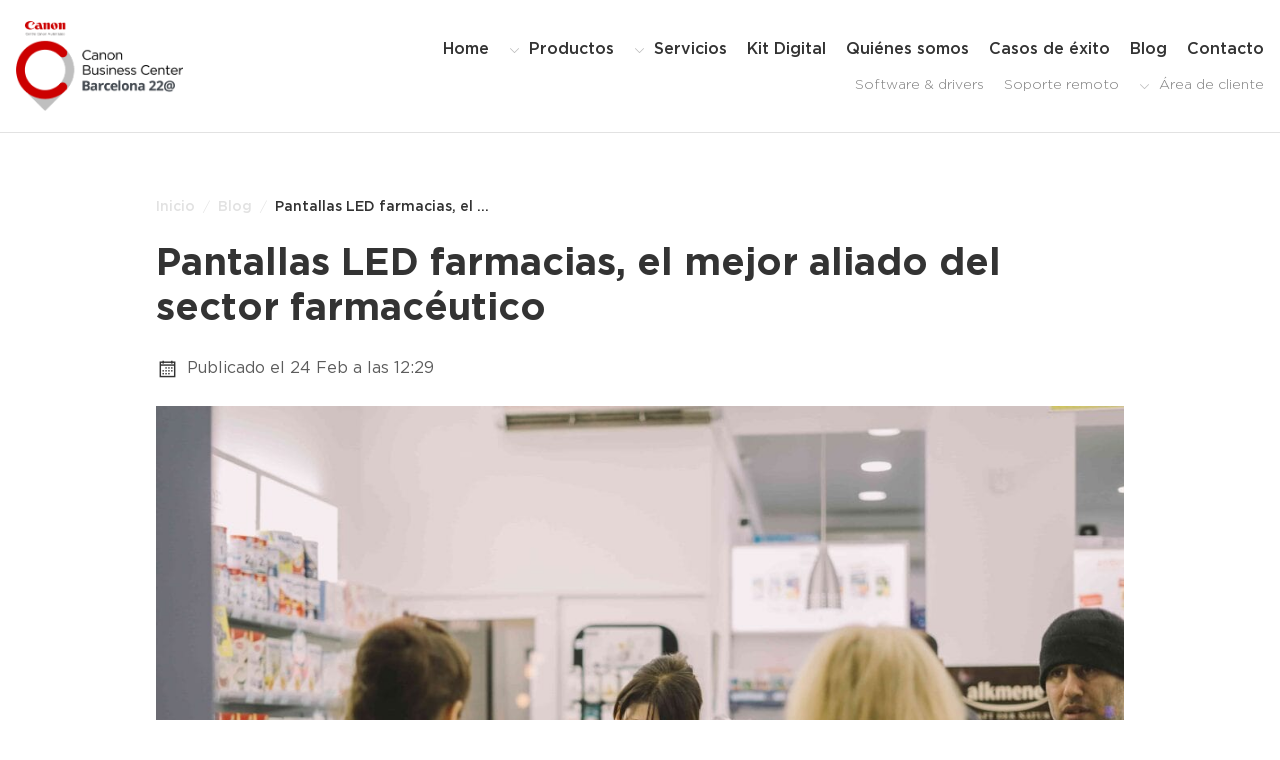

--- FILE ---
content_type: text/html; charset=UTF-8
request_url: https://canonbcn22.com/noticia/pantallas-led-farmacias/
body_size: 10111
content:
<!DOCTYPE html>
<!--[if lte IE 9]>
<html class="old-ie" lang="es"><![endif]-->
<!--[if (gt IE 9)|!(IE)]><!-->
<html lang="es">
<head>
<script id="Cookiebot" src="https://consent.cookiebot.com/uc.js" data-cbid="dbba7a0b-ab0f-49cf-9023-9fb0fdeafd50" data-blockingmode="auto" type="text/javascript" defer data-deferred="1"></script>
  <meta charset="utf-8"><link data-optimized="2" rel="stylesheet" href="https://canonbcn22.b-cdn.net/wp-content/litespeed/css/3d212ea56196ef35404f70a740c43d27.css?ver=9ac3e" />
  <meta http-equiv="X-UA-Compatible" content="IE=edge">
  <meta name="viewport" content="width=device-width, initial-scale=1">
  <meta name='robots' content='index, follow, max-image-preview:large, max-snippet:-1, max-video-preview:-1' />
	<style>img:is([sizes="auto" i], [sizes^="auto," i]) { contain-intrinsic-size: 3000px 1500px }</style>
	
	<!-- This site is optimized with the Yoast SEO plugin v23.9 - https://yoast.com/wordpress/plugins/seo/ -->
	<meta name="description" content="Descubre todas las ventajas de instalar Pantallas LED farmacias. Atrae nuevos clientes con tu pantalla LED escaparate para farmacias." />
	<link rel="canonical" href="https://canonbcn22.com/noticia/pantallas-led-farmacias/" />
	<meta property="og:locale" content="es_ES" />
	<meta property="og:type" content="article" />
	<meta property="og:title" content="Pantallas LED farmacias, el mejor aliado del sector farmacéutico - Canon Barcelona 22@" />
	<meta property="og:description" content="Descubre todas las ventajas de instalar Pantallas LED farmacias. Atrae nuevos clientes con tu pantalla LED escaparate para farmacias." />
	<meta property="og:url" content="https://canonbcn22.com/noticia/pantallas-led-farmacias/" />
	<meta property="og:site_name" content="Canon Barcelona 22@" />
	<meta name="twitter:card" content="summary_large_image" />
	<meta name="twitter:label1" content="Tiempo de lectura" />
	<meta name="twitter:data1" content="3 minutos" />
	<script type="application/ld+json" class="yoast-schema-graph">{"@context":"https://schema.org","@graph":[{"@type":"WebPage","@id":"https://canonbcn22.com/noticia/pantallas-led-farmacias/","url":"https://canonbcn22.com/noticia/pantallas-led-farmacias/","name":"Pantallas LED farmacias, el mejor aliado del sector farmacéutico - Canon Barcelona 22@","isPartOf":{"@id":"https://canonbcn22.com/#website"},"datePublished":"2022-02-24T11:22:29+00:00","dateModified":"2022-02-24T11:22:29+00:00","description":"Descubre todas las ventajas de instalar Pantallas LED farmacias. Atrae nuevos clientes con tu pantalla LED escaparate para farmacias.","breadcrumb":{"@id":"https://canonbcn22.com/noticia/pantallas-led-farmacias/#breadcrumb"},"inLanguage":"es","potentialAction":[{"@type":"ReadAction","target":["https://canonbcn22.com/noticia/pantallas-led-farmacias/"]}]},{"@type":"BreadcrumbList","@id":"https://canonbcn22.com/noticia/pantallas-led-farmacias/#breadcrumb","itemListElement":[{"@type":"ListItem","position":1,"name":"Portada","item":"https://canonbcn22.com/"},{"@type":"ListItem","position":2,"name":"Pantallas LED farmacias, el mejor aliado del sector farmacéutico"}]},{"@type":"WebSite","@id":"https://canonbcn22.com/#website","url":"https://canonbcn22.com/","name":"Canon Barcelona 22@","description":"","potentialAction":[{"@type":"SearchAction","target":{"@type":"EntryPoint","urlTemplate":"https://canonbcn22.com/?s={search_term_string}"},"query-input":{"@type":"PropertyValueSpecification","valueRequired":true,"valueName":"search_term_string"}}],"inLanguage":"es"}]}</script>
	<!-- / Yoast SEO plugin. -->


<link rel='dns-prefetch' href='//cdnjs.cloudflare.com' />
<link rel='dns-prefetch' href='//scripts.iconnode.com' />
<link rel='dns-prefetch' href='//fonts.googleapis.com' />
<style id='classic-theme-styles-inline-css' type='text/css'>
/*! This file is auto-generated */
.wp-block-button__link{color:#fff;background-color:#32373c;border-radius:9999px;box-shadow:none;text-decoration:none;padding:calc(.667em + 2px) calc(1.333em + 2px);font-size:1.125em}.wp-block-file__button{background:#32373c;color:#fff;text-decoration:none}
</style>


<link rel='stylesheet' id='fonts-css' href='//fonts.googleapis.com/css?family=Caveat&#038;display=swap&#038;ver=677e919ac8f55' type='text/css' media='' />

<script type="text/javascript" src="//scripts.iconnode.com/55229.js?ver=677e919ac8f55" id="whatconverts-js" defer data-deferred="1"></script>
<meta name="theme-color" content="#cc0000" />
<link rel="apple-touch-icon" sizes="57x57" href="https://canonbcn22.b-cdn.net/wp-content/uploads/favicon2-57x57.png">
<link rel="apple-touch-icon" sizes="76x76" href="https://canonbcn22.b-cdn.net/wp-content/uploads/favicon2-76x76.png">
<link rel="apple-touch-icon" sizes="128x128" href="https://canonbcn22.b-cdn.net/wp-content/uploads/favicon2-128x128.png">
<link rel="apple-touch-icon" sizes="180x180" href="https://canonbcn22.b-cdn.net/wp-content/uploads/favicon2-167x167.png">
<link rel="apple-touch-icon" sizes="192x192" href="https://canonbcn22.b-cdn.net/wp-content/uploads/favicon2-167x167.png">
<link rel="icon" sizes="192x192" href="https://canonbcn22.b-cdn.net/wp-content/uploads/favicon2-167x167.png">
<title>Pantallas LED farmacias, el mejor aliado del sector farmacéu</title>
<meta name="description" content="Descubre todas las ventajas de instalar Pantallas LED farmacias. Atrae nuevos clientes con tu pantalla LED escaparate para farmacias." >
<meta property='og:title' content='Pantallas LED farmacias, el mejor aliado del sector farmacéutico' /><meta property='twitter:title' content='Pantallas LED farmacias, el mejor aliado del sector farmacéutico' /><meta property='og:url' content='https://canonbcn22.com/noticia/pantallas-led-farmacias/' /><meta property='og:image' content='https://canonbcn22.b-cdn.net/wp-content/uploads/tbel-abuseridze-eBW1nlFdZFw-unsplash-min.jpg' /><meta property='twitter:image' content='https://canonbcn22.b-cdn.net/wp-content/uploads/tbel-abuseridze-eBW1nlFdZFw-unsplash-min.jpg' /><meta property='og:locale' content='es_ES' /><meta property='og:site_name' content='Canon Barcelona 22@' /><meta property='twitter:card' content='summary_large_image' /><link rel="manifest" href="https://canonbcn22.com/manifest.webmanifest">
<!-- Google Tag Manager -->
<script src="[data-uri]" defer></script>
<!-- End Google Tag Manager -->  
    <meta name="twitter:site" content="@miguel_banzee" />
    <meta name="twitter:creator" content="@miguel_banzee" />
    <meta property="og:url" content="https://canonbcn22.com/noticia/pantallas-led-farmacias/" />
    <meta property="og:title" content="Pantallas LED farmacias, el mejor aliado del sector farmacéutico" />
        <meta property="og:description" content="Descubre todas las ventajas de instalar Pantallas LED farmacias. Atrae nuevos clientes con tu pantalla LED escaparate para farmacias." />
            <meta name="twitter:card" content="summary_large_image" />
    <meta property="og:image" content="https://canonbcn22.b-cdn.net/wp-content/uploads/tbel-abuseridze-eBW1nlFdZFw-unsplash-min.jpg" />
      
  <script src="https://www.googletagmanager.com/gtag/js?id=GTM-MC9S2HM" defer data-deferred="1"></script>
  <script src="[data-uri]" defer></script>

      </head>
<body spellcheck=false class='body type_noticia'>
    <div id='preload' style='position: fixed;top:0;left: 0;width: 100%;height: 100%;background: #FD6500;z-index: 99999;'><span></span></div>
  <main id='main'>
<div id='header'>
  <div class='package'>
    <div class='header-content'>
      <a href='https://canonbcn22.com' class='logo'>
        <picture class='default'>
          <source srcset="https://canonbcn22.b-cdn.net/wp-content/uploads/logo-complete-371x200.png" media="(min-width: 1201px)" />
          <img src="https://canonbcn22.b-cdn.net/wp-content/uploads/logo-alternative-200x84.png" />
        </picture>
        <picture class='white'>
          <source srcset="https://canonbcn22.b-cdn.net/wp-content/uploads/logo-complete-white-371x200.png" media="(min-width: 1201px)" />
          <img src="https://canonbcn22.b-cdn.net/wp-content/uploads/logo-alternative-white-200x84.png" />
        </picture>
      </a>
            <div class='slogan'>
        Tu partner para la<br />
transformación digital      </div>
            <div class='holder-menus'>
        <div id='menu' class='menu menu-top'>
          <div class='item type_page not_submenu'><a  href='https://canonbcn22.com/'>Home</a></div><div class='item type_page has_submenu'><a  href='https://canonbcn22.com/productos/'>Productos</a><div class='submenu'><div class='item type_categoria not_submenu'><a  href='https://canonbcn22.com/categoria/impresoras-de-oficina/'>Impresora de Oficina</a></div><div class='item type_categoria not_submenu'><a  href='https://canonbcn22.com/categoria/impresoras-gran-formato/'>Impresora Gran Formato</a></div><div class='item type_categoria not_submenu'><a  href='https://canonbcn22.com/categoria/escaneres/'>Escáneres</a></div><div class='item type_categoria not_submenu'><a  href='https://canonbcn22.com/categoria/pantallas-publicitarias/'>Pantallas Publicitarias</a></div><div class='item type_page not_submenu'><a  href='https://canonbcn22.com/productos/pantallas-interactivas/'>Pantallas Interactivas</a></div><div class='item type_url not_submenu'><a  target='_blank' rel='noopener'  href='https://canonbcn22.com/categoria/soportes-pantallas/'>Soportes para Pantallas</a></div><div class='item type_categoria not_submenu'><a  href='https://canonbcn22.com/categoria/robotica/'>Robótica</a></div><div class='item type_page not_submenu'><a  href='https://canonbcn22.com/servicios-tic/'>Servicios TIC</a></div><div class='item type_categoria not_submenu'><a  href='https://canonbcn22.com/categoria/software/'>Software</a></div><div class='item type_categoria not_submenu'><a  href='https://canonbcn22.com/categoria/componentes-audiovisuales/'>Sistemas de Video</a></div><div class='item type_categoria not_submenu'><a  href='https://canonbcn22.com/categoria/sistemas-de-audio/'>Sistemas de Audio</a></div></div></div><div class='item type_page has_submenu'><a  href='https://canonbcn22.com/servicios/'>Servicios</a><div class='submenu'><div class='item type_page not_submenu'><a  href='https://canonbcn22.com/showroom-digital/'>Showroom</a></div><div class='item type_page not_submenu'><a  href='https://canonbcn22.com/servicios/impresion/'>Impresión</a></div><div class='item type_url not_submenu'><a  target='_blank' rel='noopener'  href='https://canonbcn22.com/producto/contenido-carteleria-digital/'>Creacion de contenido</a></div><div class='item type_page not_submenu'><a  href='https://canonbcn22.com/servicios/audiovisual/'>Audiovisual</a></div><div class='item type_url not_submenu'><a  target='_blank' rel='noopener'  href='https://canonbcn22.com/economia-circular/'>Canon Sostenibilidad</a></div><div class='item type_page not_submenu'><a  href='https://canonbcn22.com/servicios/canon-educacion/'>Canon Educación</a></div></div></div><div class='item type_page not_submenu'><a  href='https://canonbcn22.com/kit-digital/'>Kit Digital</a></div><div class='item type_page not_submenu'><a  href='https://canonbcn22.com/quienes-somos/'>Quiénes somos</a></div><div class='item type_url not_submenu'><a  target='_blank' rel='noopener'  href='https://canonbcn22.com/casos-de-exito/'>Casos de éxito</a></div><div class='item type_page not_submenu'><a  href='https://canonbcn22.com/noticias/'>Blog</a></div><div class='item type_page not_submenu'><a  href='https://canonbcn22.com/contacto/'>Contacto</a></div>        </div>
        <div id='menu_alternative' class='menu menu-bottom'>
          <div class='item type_page not_submenu'><a  href='https://canonbcn22.com/software-drivers/'>Software & drivers</a></div><div class='item type_page not_submenu'><a  href='https://canonbcn22.com/soporte-remoto/'>Soporte remoto</a></div><div class='item type_url has_submenu'><a  target='_blank' rel='noopener'  href='https://clientes.canonbcn22.com:1820/'>Área de cliente</a><div class='submenu'><div class='item type_page not_submenu'><a  href='https://canonbcn22.com/lectura-de-contadores/'>Lectura de contadores</a></div><div class='item type_page not_submenu'><a  href='https://canonbcn22.com/solicitud-de-toner/'>Solicitar tóner</a></div><div class='item type_page not_submenu'><a  href='https://canonbcn22.com/solicitud-de-asistencia-tecnica/'>Asistencia técnica</a></div></div></div>        </div>
      </div>
      <div class='mobile'>
        <a href='javascript:;' class='show-mobile-menu'>
          <i class='fa fa-bars'></i>
        </a>
      </div>
    </div>
  </div>
</div>

<section id='block-0' class='single_noticia section block counter_0 section_0 even nm'>
  <div class='package xs'>
    <div class='minibreadcrumb'>
      <a href='https://canonbcn22.com/'>Inicio</a>
            <a href='https://canonbcn22.com/noticias/'>Blog</a>
            <a href='https://canonbcn22.com/noticia/pantallas-led-farmacias/'>Pantallas LED farmacias, el mejor aliado del sector farmacéutico</a>
    </div>
    <div class='heading nomargin'>
      <h1 class='title'>Pantallas LED farmacias, el mejor aliado del sector farmacéutico</h1>
  
</div>
    <div class='info'>
      <div class='item'>
        <i class='fa fa-calendar'></i><span>Publicado el 24 Feb a las 12:29</span>
      </div>
    </div>
            <div class='image'>
      <img src='https://canonbcn22.b-cdn.net/wp-content/uploads/tbel-abuseridze-eBW1nlFdZFw-unsplash-min-1200x800.jpg' />
    </div>
        <div class='description'>
      <div class='article'>
      <p>La pandemia ha supuesto un verdadero reto para el sector farmacéutico. En este caso, no por falta de trabajo, sino por el incremento desorbitado de mascarillas, geles, guantes y otros productos en los que se disparó la demanda. Mantener la demanda de productos es uno de los principales objetivos del sector, que ven en las pantallas LED farmacias un buen aliado para atraer y fidelizar clientes.</p>
<h2><strong>¿Cómo funciona una la pantalla LED escaparate para farmacias?</strong></h2>
<p>Las pantallas LED farmacias son pantallas de gran tamaño que <strong>suelen colocarse en los escaparates de las farmacias para dar a conocer nuevos productos, horarios, promociones o, incluso, consejos de salud</strong>. Al poder ofrecer contenido interactivo, los mensajes tienen mucho más impacto que cualquier tipo de publicidad estática.</p>
<p>Su funcionamiento es muy sencillo, <strong>la persona propietaria podrá actualizar el contenido constantemente</strong>, adaptándose al contexto y necesidades de cada momento. Su posibilidad de gestión remota permite actualizar el contenido estés donde estés.</p>
<p>Además, si la farmacia no cuenta con espacio en el escaparate o quiere aprovechar su interior, las pantallas LED publicidad farmacias también pueden instalarse en alguna zona del interior del establecimiento.</p>
<h2><strong>Ventajas de la pantalla LED publicidad farmacias</strong></h2>
<p>La principal ventaja de las pantallas LED farmacias es que <strong>todo transeúnte que pase por delante del establecimiento se verá impactado por los mensajes proyectados en este soporte digital</strong>. Aun así, la instalación de una pantalla LED escaparate para farmacias puede reportar múltiples ventajas como pueden ser:</p>
<h3>Incremento de ventas</h3>
<p>Sin duda, este tipo de <a href="https://canonbcn22.com/categoria/pantallas-publicitarias/">pantalla publicitaria</a> <strong>puede llegar a incrementar un 33% la facturación de cualquier negocio</strong>. La cartelería digital es una de las mejores maneras de dar a conocer los nuevos productos o las promociones de la farmacia. Además, podrás utilizarla como elemento de negociación con tus proveedores.</p>
<h3>Atraer nuevos clientes</h3>
<p>Todos aquellos transeúntes que caminan en piloto automático se pueden ver impactados por primera vez por el contenido de la pantalla LED farmacias. <strong>Una buena forma de situar al comercio en la mente del consumidor</strong>, atrayéndolo en sus futuras compras.</p>
<h3>Acceso y control remoto</h3>
<p>Una de las principales ventajas que destacan las farmacias es la autonomía de este tipo de pantallas.<strong> Su control remoto permite adaptar el contenido en cualquier momento y desde cualquier lugar</strong>. Puede ser muy útil para informar de nuevos horarios o de informaciones de última hora.</p>
<h3>Alto brillo y alta resolución</h3>
<p>Una pantalla LED grande para farmacias es capaz de mostrar el contenido en alta resolución, independientemente del sol, la lluvia u otros fenómenos meteorológicos. Las pantallas LED que ofrecemos en Canon Barcelona 22@ <strong>son visibles a cualquier hora del día gracias al sensor de luz solar que se encarga de ajustar el brillo de manera automática</strong>.</p>
<h2><strong>¿Cómo instalar una pantalla LED farmacias?</strong></h2>
<p>Si estás pensando en instalar una pantalla LED publicidad farmacias, podemos asesorarte sin compromiso. Te ayudamos a escoger el tamaño de pantalla publicitaria que tu negocio necesita. ¡Haz que tu farmacia supere a la de tus competidores!</p>
<p>Estamos seguros que tu pantalla LED farmacias se convertirá en un elemento indispensable para tu negocio ¡Ponte en <a href="https://canonbcn22.com/contacto/">contacto</a> con nosotros!</p>
      </div>
    </div>
  </div>
</section>
<footer id='footer' class='nnm'>
  <div class='content'>
    <div class='package sm padding'>
      <div class='holder-columns'>
        <div class='columns'>
          <div class='column logo'>
            <a href='https://canonbcn22.com'>
              <img src='https://canonbcn22.b-cdn.net/wp-content/uploads/logo-complete-371x200.png' />
            </a>
          </div>
                    <div class='column footer_links'>
            <div class='title'>General</div>
            <nav>
            <a   href='https://canonbcn22.com/quienes-somos/'>Quiénes somos</a><a   target='_blank' rel='noopener'  href='https://youtu.be/DW0veP7JzOg'>Vídeo corporativo</a><a   href='https://canonbcn22.com/productos/'>Productos</a><a   href='https://canonbcn22.com/servicios/'>Soluciones</a><a   href='https://canonbcn22.com/noticias/'>Blog</a>            </nav>
          </div>
                              <div class='column footer_links_secondary'>
            <div class='title'>Navegar a</div>
            <nav>
            <a   target='_blank' rel='noopener'  href='https://clientes.canonbcn22.com:1820'>Área de cliente</a><a   href='https://canonbcn22.com/software-drivers/'>Software & drivers</a><a   href='https://canonbcn22.com/soporte-remoto/'>Soporte remoto</a><a   href='https://canonbcn22.com/faq/'>FAQ</a><a   href='https://canonbcn22.com/contacto/'>Contacto</a>            </nav>
          </div>
                              <div class='column social'>
            <div class='title'>Redes Sociales</div>
            <div class='social-networks'>
                            <a href='https://twitter.com/CBCBarcelona22' target="_blank">
                <i class='fa fa-twitter'></i>
              </a>
                            <a href='https://www.linkedin.com/company/canon-business-center-barcelona-22-' target="_blank">
                <i class='fa fa-linkedin'></i>
              </a>
                            <a href='https://www.youtube.com/user/CanonBarcelona/' target="_blank">
                <i class='fa fa-youtube-play'></i>
              </a>
                            <a href='https://www.instagram.com/canonbarcelona/?utm_source=ig_web_button_share_sheet' target="_blank">
                <i class='fa fa-instagram'></i>
              </a>
                          </div>



            <form class='newsletter' autocomplete="off" method="post" target="_blank" action="https://newsletter.cbc-barcelona22.es/public/forms/zyOXlnezJ6YybcPjPEpLUQ/Ev_k_s+qhq_r_atHr+YPfQ/webforms.html">
              <div class='title'>Newsletter</div>
              <div class='field'>
                <input type='email' placeholder="Email" name="email">
              </div>
              <div class='actions'>
                <input class='btn sm' type='submit' value='Suscríbete' />
              </div>
            </form>

          </div>
                  </div>
      </div>
    </div>
  </div>
  <div class='copyright'>
    <div class='package'>
      <div class='content'>
        <div class='message'>© Copyright 2026 <a href='https://canonbcn22.com'>Canon Barcelona 22@</a></div>
                <div class='legal_links'>
          <a   href='https://canonbcn22.com/condiciones/'>Condiciones</a><a   href='https://canonbcn22.com/privacidad/'>Privacidad</a>        </div>
              </div>
    </div>
  </div>
</footer>
<div id='quick-contact'>
    <a target="_blank" data-event='phone' href='tel:0034933036211'>
    <i class='fa fa-phone'></i>
  </a>
      <a target="_blank" data-event='whatsapp' href='https://api.whatsapp.com/send?phone=34933036211'>
    <i class='fa fa-whatsapp'></i>
  </a>
      <a target="_blank" data-event='email' href='mailto:info@canonbcn22.com'>
    <i class='fa fa-envelope'></i>
  </a>
  </div>
    </main>
    <script type="text/javascript" src="//cdnjs.cloudflare.com/ajax/libs/jquery/3.3.1/jquery.min.js?ver=677e919ac8f55" id="jquery-js"></script>
<script data-optimized="1" type="text/javascript" src="https://canonbcn22.b-cdn.net/wp-content/litespeed/js/ee9fb21901fddd3ff0aa80f434b6d254.js?ver=64155" id="owl-js" defer data-deferred="1"></script>
<script data-optimized="1" type="text/javascript" src="https://canonbcn22.b-cdn.net/wp-content/litespeed/js/056b428e0f629cc658c0e2ac0ee7f030.js?ver=098b9" id="jsbase-js" defer data-deferred="1"></script>
<script type="text/javascript" id="js-js-extra" src="[data-uri]" defer></script>
<script data-optimized="1" type="text/javascript" src="https://canonbcn22.b-cdn.net/wp-content/litespeed/js/c252b6df1a6daa2c9655d1f1d4574b69.js?ver=8f6fb" id="js-js" defer data-deferred="1"></script>
  <script data-no-optimize="1">!function(t,e){"object"==typeof exports&&"undefined"!=typeof module?module.exports=e():"function"==typeof define&&define.amd?define(e):(t="undefined"!=typeof globalThis?globalThis:t||self).LazyLoad=e()}(this,function(){"use strict";function e(){return(e=Object.assign||function(t){for(var e=1;e<arguments.length;e++){var n,a=arguments[e];for(n in a)Object.prototype.hasOwnProperty.call(a,n)&&(t[n]=a[n])}return t}).apply(this,arguments)}function i(t){return e({},it,t)}function o(t,e){var n,a="LazyLoad::Initialized",i=new t(e);try{n=new CustomEvent(a,{detail:{instance:i}})}catch(t){(n=document.createEvent("CustomEvent")).initCustomEvent(a,!1,!1,{instance:i})}window.dispatchEvent(n)}function l(t,e){return t.getAttribute(gt+e)}function c(t){return l(t,bt)}function s(t,e){return function(t,e,n){e=gt+e;null!==n?t.setAttribute(e,n):t.removeAttribute(e)}(t,bt,e)}function r(t){return s(t,null),0}function u(t){return null===c(t)}function d(t){return c(t)===vt}function f(t,e,n,a){t&&(void 0===a?void 0===n?t(e):t(e,n):t(e,n,a))}function _(t,e){nt?t.classList.add(e):t.className+=(t.className?" ":"")+e}function v(t,e){nt?t.classList.remove(e):t.className=t.className.replace(new RegExp("(^|\\s+)"+e+"(\\s+|$)")," ").replace(/^\s+/,"").replace(/\s+$/,"")}function g(t){return t.llTempImage}function b(t,e){!e||(e=e._observer)&&e.unobserve(t)}function p(t,e){t&&(t.loadingCount+=e)}function h(t,e){t&&(t.toLoadCount=e)}function n(t){for(var e,n=[],a=0;e=t.children[a];a+=1)"SOURCE"===e.tagName&&n.push(e);return n}function m(t,e){(t=t.parentNode)&&"PICTURE"===t.tagName&&n(t).forEach(e)}function a(t,e){n(t).forEach(e)}function E(t){return!!t[st]}function I(t){return t[st]}function y(t){return delete t[st]}function A(e,t){var n;E(e)||(n={},t.forEach(function(t){n[t]=e.getAttribute(t)}),e[st]=n)}function k(a,t){var i;E(a)&&(i=I(a),t.forEach(function(t){var e,n;e=a,(t=i[n=t])?e.setAttribute(n,t):e.removeAttribute(n)}))}function L(t,e,n){_(t,e.class_loading),s(t,ut),n&&(p(n,1),f(e.callback_loading,t,n))}function w(t,e,n){n&&t.setAttribute(e,n)}function x(t,e){w(t,ct,l(t,e.data_sizes)),w(t,rt,l(t,e.data_srcset)),w(t,ot,l(t,e.data_src))}function O(t,e,n){var a=l(t,e.data_bg_multi),i=l(t,e.data_bg_multi_hidpi);(a=at&&i?i:a)&&(t.style.backgroundImage=a,n=n,_(t=t,(e=e).class_applied),s(t,ft),n&&(e.unobserve_completed&&b(t,e),f(e.callback_applied,t,n)))}function N(t,e){!e||0<e.loadingCount||0<e.toLoadCount||f(t.callback_finish,e)}function C(t,e,n){t.addEventListener(e,n),t.llEvLisnrs[e]=n}function M(t){return!!t.llEvLisnrs}function z(t){if(M(t)){var e,n,a=t.llEvLisnrs;for(e in a){var i=a[e];n=e,i=i,t.removeEventListener(n,i)}delete t.llEvLisnrs}}function R(t,e,n){var a;delete t.llTempImage,p(n,-1),(a=n)&&--a.toLoadCount,v(t,e.class_loading),e.unobserve_completed&&b(t,n)}function T(o,r,c){var l=g(o)||o;M(l)||function(t,e,n){M(t)||(t.llEvLisnrs={});var a="VIDEO"===t.tagName?"loadeddata":"load";C(t,a,e),C(t,"error",n)}(l,function(t){var e,n,a,i;n=r,a=c,i=d(e=o),R(e,n,a),_(e,n.class_loaded),s(e,dt),f(n.callback_loaded,e,a),i||N(n,a),z(l)},function(t){var e,n,a,i;n=r,a=c,i=d(e=o),R(e,n,a),_(e,n.class_error),s(e,_t),f(n.callback_error,e,a),i||N(n,a),z(l)})}function G(t,e,n){var a,i,o,r,c;t.llTempImage=document.createElement("IMG"),T(t,e,n),E(c=t)||(c[st]={backgroundImage:c.style.backgroundImage}),o=n,r=l(a=t,(i=e).data_bg),c=l(a,i.data_bg_hidpi),(r=at&&c?c:r)&&(a.style.backgroundImage='url("'.concat(r,'")'),g(a).setAttribute(ot,r),L(a,i,o)),O(t,e,n)}function D(t,e,n){var a;T(t,e,n),a=e,e=n,(t=It[(n=t).tagName])&&(t(n,a),L(n,a,e))}function V(t,e,n){var a;a=t,(-1<yt.indexOf(a.tagName)?D:G)(t,e,n)}function F(t,e,n){var a;t.setAttribute("loading","lazy"),T(t,e,n),a=e,(e=It[(n=t).tagName])&&e(n,a),s(t,vt)}function j(t){t.removeAttribute(ot),t.removeAttribute(rt),t.removeAttribute(ct)}function P(t){m(t,function(t){k(t,Et)}),k(t,Et)}function S(t){var e;(e=At[t.tagName])?e(t):E(e=t)&&(t=I(e),e.style.backgroundImage=t.backgroundImage)}function U(t,e){var n;S(t),n=e,u(e=t)||d(e)||(v(e,n.class_entered),v(e,n.class_exited),v(e,n.class_applied),v(e,n.class_loading),v(e,n.class_loaded),v(e,n.class_error)),r(t),y(t)}function $(t,e,n,a){var i;n.cancel_on_exit&&(c(t)!==ut||"IMG"===t.tagName&&(z(t),m(i=t,function(t){j(t)}),j(i),P(t),v(t,n.class_loading),p(a,-1),r(t),f(n.callback_cancel,t,e,a)))}function q(t,e,n,a){var i,o,r=(o=t,0<=pt.indexOf(c(o)));s(t,"entered"),_(t,n.class_entered),v(t,n.class_exited),i=t,o=a,n.unobserve_entered&&b(i,o),f(n.callback_enter,t,e,a),r||V(t,n,a)}function H(t){return t.use_native&&"loading"in HTMLImageElement.prototype}function B(t,i,o){t.forEach(function(t){return(a=t).isIntersecting||0<a.intersectionRatio?q(t.target,t,i,o):(e=t.target,n=t,a=i,t=o,void(u(e)||(_(e,a.class_exited),$(e,n,a,t),f(a.callback_exit,e,n,t))));var e,n,a})}function J(e,n){var t;et&&!H(e)&&(n._observer=new IntersectionObserver(function(t){B(t,e,n)},{root:(t=e).container===document?null:t.container,rootMargin:t.thresholds||t.threshold+"px"}))}function K(t){return Array.prototype.slice.call(t)}function Q(t){return t.container.querySelectorAll(t.elements_selector)}function W(t){return c(t)===_t}function X(t,e){return e=t||Q(e),K(e).filter(u)}function Y(e,t){var n;(n=Q(e),K(n).filter(W)).forEach(function(t){v(t,e.class_error),r(t)}),t.update()}function t(t,e){var n,a,t=i(t);this._settings=t,this.loadingCount=0,J(t,this),n=t,a=this,Z&&window.addEventListener("online",function(){Y(n,a)}),this.update(e)}var Z="undefined"!=typeof window,tt=Z&&!("onscroll"in window)||"undefined"!=typeof navigator&&/(gle|ing|ro)bot|crawl|spider/i.test(navigator.userAgent),et=Z&&"IntersectionObserver"in window,nt=Z&&"classList"in document.createElement("p"),at=Z&&1<window.devicePixelRatio,it={elements_selector:".lazy",container:tt||Z?document:null,threshold:300,thresholds:null,data_src:"src",data_srcset:"srcset",data_sizes:"sizes",data_bg:"bg",data_bg_hidpi:"bg-hidpi",data_bg_multi:"bg-multi",data_bg_multi_hidpi:"bg-multi-hidpi",data_poster:"poster",class_applied:"applied",class_loading:"litespeed-loading",class_loaded:"litespeed-loaded",class_error:"error",class_entered:"entered",class_exited:"exited",unobserve_completed:!0,unobserve_entered:!1,cancel_on_exit:!0,callback_enter:null,callback_exit:null,callback_applied:null,callback_loading:null,callback_loaded:null,callback_error:null,callback_finish:null,callback_cancel:null,use_native:!1},ot="src",rt="srcset",ct="sizes",lt="poster",st="llOriginalAttrs",ut="loading",dt="loaded",ft="applied",_t="error",vt="native",gt="data-",bt="ll-status",pt=[ut,dt,ft,_t],ht=[ot],mt=[ot,lt],Et=[ot,rt,ct],It={IMG:function(t,e){m(t,function(t){A(t,Et),x(t,e)}),A(t,Et),x(t,e)},IFRAME:function(t,e){A(t,ht),w(t,ot,l(t,e.data_src))},VIDEO:function(t,e){a(t,function(t){A(t,ht),w(t,ot,l(t,e.data_src))}),A(t,mt),w(t,lt,l(t,e.data_poster)),w(t,ot,l(t,e.data_src)),t.load()}},yt=["IMG","IFRAME","VIDEO"],At={IMG:P,IFRAME:function(t){k(t,ht)},VIDEO:function(t){a(t,function(t){k(t,ht)}),k(t,mt),t.load()}},kt=["IMG","IFRAME","VIDEO"];return t.prototype={update:function(t){var e,n,a,i=this._settings,o=X(t,i);{if(h(this,o.length),!tt&&et)return H(i)?(e=i,n=this,o.forEach(function(t){-1!==kt.indexOf(t.tagName)&&F(t,e,n)}),void h(n,0)):(t=this._observer,i=o,t.disconnect(),a=t,void i.forEach(function(t){a.observe(t)}));this.loadAll(o)}},destroy:function(){this._observer&&this._observer.disconnect(),Q(this._settings).forEach(function(t){y(t)}),delete this._observer,delete this._settings,delete this.loadingCount,delete this.toLoadCount},loadAll:function(t){var e=this,n=this._settings;X(t,n).forEach(function(t){b(t,e),V(t,n,e)})},restoreAll:function(){var e=this._settings;Q(e).forEach(function(t){U(t,e)})}},t.load=function(t,e){e=i(e);V(t,e)},t.resetStatus=function(t){r(t)},Z&&function(t,e){if(e)if(e.length)for(var n,a=0;n=e[a];a+=1)o(t,n);else o(t,e)}(t,window.lazyLoadOptions),t});!function(e,t){"use strict";function a(){t.body.classList.add("litespeed_lazyloaded")}function n(){console.log("[LiteSpeed] Start Lazy Load Images"),d=new LazyLoad({elements_selector:"[data-lazyloaded]",callback_finish:a}),o=function(){d.update()},e.MutationObserver&&new MutationObserver(o).observe(t.documentElement,{childList:!0,subtree:!0,attributes:!0})}var d,o;e.addEventListener?e.addEventListener("load",n,!1):e.attachEvent("onload",n)}(window,document);</script></body>
</html>


<!-- Page cached by LiteSpeed Cache 6.5.2 on 2026-01-23 07:03:01 -->

--- FILE ---
content_type: text/css; charset=utf-8
request_url: https://canonbcn22.b-cdn.net/wp-content/litespeed/css/3d212ea56196ef35404f70a740c43d27.css?ver=9ac3e
body_size: 31148
content:
*,:after,:before{box-sizing:border-box}html{font-family:sans-serif;line-height:1.15;-webkit-text-size-adjust:100%;-ms-text-size-adjust:100%;-ms-overflow-style:scrollbar;-webkit-tap-highlight-color:transparent}@-ms-viewport{width:device-width}article,aside,dialog,figcaption,figure,footer,header,hgroup,main,nav,section{display:block}body{margin:0;font-family:-apple-system,BlinkMacSystemFont,"Segoe UI",Roboto,"Helvetica Neue",Arial,sans-serif,"Apple Color Emoji","Segoe UI Emoji","Segoe UI Symbol";font-size:1rem;font-weight:400;line-height:1.5;color:#212529;text-align:left;background-color:#fff}[tabindex="-1"]:focus{outline:0!important}hr{box-sizing:content-box;height:0;overflow:visible}h1,h2,h3,h4,h5,h6{margin-top:0;margin-bottom:.5rem}p{margin-top:0;margin-bottom:1rem}abbr[data-original-title],abbr[title]{text-decoration:underline;-webkit-text-decoration:underline dotted;text-decoration:underline dotted;cursor:help;border-bottom:0}address{margin-bottom:1rem;font-style:normal;line-height:inherit}dl,ol,ul{margin-top:0;margin-bottom:1rem}ol ol,ol ul,ul ol,ul ul{margin-bottom:0}dt{font-weight:700}dd{margin-bottom:.5rem;margin-left:0}blockquote{margin:0 0 1rem}dfn{font-style:italic}b,strong{font-weight:bolder}small{font-size:80%}sub,sup{position:relative;font-size:75%;line-height:0;vertical-align:baseline}sub{bottom:-.25em}sup{top:-.5em}a{color:#007bff;text-decoration:none;background-color:transparent;-webkit-text-decoration-skip:objects}a:hover{color:#0056b3;text-decoration:underline}a:not([href]):not([tabindex]){color:inherit;text-decoration:none}a:not([href]):not([tabindex]):focus,a:not([href]):not([tabindex]):hover{color:inherit;text-decoration:none}a:not([href]):not([tabindex]):focus{outline:0}code,kbd,pre,samp{font-family:monospace,monospace;font-size:1em}pre{margin-top:0;margin-bottom:1rem;overflow:auto;-ms-overflow-style:scrollbar}figure{margin:0 0 1rem}img{vertical-align:middle;border-style:none}svg:not(:root){overflow:hidden}table{border-collapse:collapse}caption{padding-top:.75rem;padding-bottom:.75rem;color:#6c757d;text-align:left;caption-side:bottom}th{text-align:inherit}label{display:inline-block;margin-bottom:.5rem}button{border-radius:0}button:focus{outline:1px dotted;outline:5px auto -webkit-focus-ring-color}button,input,optgroup,select,textarea{margin:0;font-family:inherit;font-size:inherit;line-height:inherit}button,input{overflow:visible}button,select{text-transform:none}[type=reset],[type=submit],button,html [type=button]{-webkit-appearance:button}[type=button]::-moz-focus-inner,[type=reset]::-moz-focus-inner,[type=submit]::-moz-focus-inner,button::-moz-focus-inner{padding:0;border-style:none}input[type=checkbox],input[type=radio]{box-sizing:border-box;padding:0}input[type=date],input[type=datetime-local],input[type=month],input[type=time]{-webkit-appearance:listbox}textarea{overflow:auto;resize:vertical}fieldset{min-width:0;padding:0;margin:0;border:0}legend{display:block;width:100%;max-width:100%;padding:0;margin-bottom:.5rem;font-size:1.5rem;line-height:inherit;color:inherit;white-space:normal}progress{vertical-align:baseline}[type=number]::-webkit-inner-spin-button,[type=number]::-webkit-outer-spin-button{height:auto}[type=search]{outline-offset:-2px;-webkit-appearance:none}[type=search]::-webkit-search-cancel-button,[type=search]::-webkit-search-decoration{-webkit-appearance:none}::-webkit-file-upload-button{font:inherit;-webkit-appearance:button}output{display:inline-block}summary{display:list-item;cursor:pointer}template{display:none}[hidden]{display:none!important}@-ms-viewport{width:device-width}html{box-sizing:border-box;-ms-overflow-style:scrollbar}*,:after,:before{box-sizing:inherit}.container{width:100%;padding-right:15px;padding-left:15px;margin-right:auto;margin-left:auto}@media (min-width:576px){.container{max-width:540px}}@media (min-width:768px){.container{max-width:720px}}@media (min-width:992px){.container{max-width:960px}}@media (min-width:1200px){.container{max-width:1140px}}.container-fluid{width:100%;padding-right:15px;padding-left:15px;margin-right:auto;margin-left:auto}.row{display:-ms-flexbox;display:flex;-ms-flex-wrap:wrap;flex-wrap:wrap;margin-right:-15px;margin-left:-15px}.no-gutters{margin-right:0;margin-left:0}.no-gutters>.col,.no-gutters>[class*=col-]{padding-right:0;padding-left:0}.col,.col-1,.col-10,.col-11,.col-12,.col-2,.col-3,.col-4,.col-5,.col-6,.col-7,.col-8,.col-9,.col-auto,.col-lg,.col-lg-1,.col-lg-10,.col-lg-11,.col-lg-12,.col-lg-2,.col-lg-3,.col-lg-4,.col-lg-5,.col-lg-6,.col-lg-7,.col-lg-8,.col-lg-9,.col-lg-auto,.col-md,.col-md-1,.col-md-10,.col-md-11,.col-md-12,.col-md-2,.col-md-3,.col-md-4,.col-md-5,.col-md-6,.col-md-7,.col-md-8,.col-md-9,.col-md-auto,.col-sm,.col-sm-1,.col-sm-10,.col-sm-11,.col-sm-12,.col-sm-2,.col-sm-3,.col-sm-4,.col-sm-5,.col-sm-6,.col-sm-7,.col-sm-8,.col-sm-9,.col-sm-auto,.col-xl,.col-xl-1,.col-xl-10,.col-xl-11,.col-xl-12,.col-xl-2,.col-xl-3,.col-xl-4,.col-xl-5,.col-xl-6,.col-xl-7,.col-xl-8,.col-xl-9,.col-xl-auto{position:relative;width:100%;min-height:1px;padding-right:15px;padding-left:15px}.col{-ms-flex-preferred-size:0;flex-basis:0;-ms-flex-positive:1;flex-grow:1;max-width:100%}.col-auto{-ms-flex:0 0 auto;flex:0 0 auto;width:auto;max-width:none}.col-1{-ms-flex:0 0 8.333333%;flex:0 0 8.333333%;max-width:8.333333%}.col-2{-ms-flex:0 0 16.666667%;flex:0 0 16.666667%;max-width:16.666667%}.col-3{-ms-flex:0 0 25%;flex:0 0 25%;max-width:25%}.col-4{-ms-flex:0 0 33.333333%;flex:0 0 33.333333%;max-width:33.333333%}.col-5{-ms-flex:0 0 41.666667%;flex:0 0 41.666667%;max-width:41.666667%}.col-6{-ms-flex:0 0 50%;flex:0 0 50%;max-width:50%}.col-7{-ms-flex:0 0 58.333333%;flex:0 0 58.333333%;max-width:58.333333%}.col-8{-ms-flex:0 0 66.666667%;flex:0 0 66.666667%;max-width:66.666667%}.col-9{-ms-flex:0 0 75%;flex:0 0 75%;max-width:75%}.col-10{-ms-flex:0 0 83.333333%;flex:0 0 83.333333%;max-width:83.333333%}.col-11{-ms-flex:0 0 91.666667%;flex:0 0 91.666667%;max-width:91.666667%}.col-12{-ms-flex:0 0 100%;flex:0 0 100%;max-width:100%}.order-first{-ms-flex-order:-1;order:-1}.order-last{-ms-flex-order:13;order:13}.order-0{-ms-flex-order:0;order:0}.order-1{-ms-flex-order:1;order:1}.order-2{-ms-flex-order:2;order:2}.order-3{-ms-flex-order:3;order:3}.order-4{-ms-flex-order:4;order:4}.order-5{-ms-flex-order:5;order:5}.order-6{-ms-flex-order:6;order:6}.order-7{-ms-flex-order:7;order:7}.order-8{-ms-flex-order:8;order:8}.order-9{-ms-flex-order:9;order:9}.order-10{-ms-flex-order:10;order:10}.order-11{-ms-flex-order:11;order:11}.order-12{-ms-flex-order:12;order:12}.offset-1{margin-left:8.333333%}.offset-2{margin-left:16.666667%}.offset-3{margin-left:25%}.offset-4{margin-left:33.333333%}.offset-5{margin-left:41.666667%}.offset-6{margin-left:50%}.offset-7{margin-left:58.333333%}.offset-8{margin-left:66.666667%}.offset-9{margin-left:75%}.offset-10{margin-left:83.333333%}.offset-11{margin-left:91.666667%}@media (min-width:576px){.col-sm{-ms-flex-preferred-size:0;flex-basis:0;-ms-flex-positive:1;flex-grow:1;max-width:100%}.col-sm-auto{-ms-flex:0 0 auto;flex:0 0 auto;width:auto;max-width:none}.col-sm-1{-ms-flex:0 0 8.333333%;flex:0 0 8.333333%;max-width:8.333333%}.col-sm-2{-ms-flex:0 0 16.666667%;flex:0 0 16.666667%;max-width:16.666667%}.col-sm-3{-ms-flex:0 0 25%;flex:0 0 25%;max-width:25%}.col-sm-4{-ms-flex:0 0 33.333333%;flex:0 0 33.333333%;max-width:33.333333%}.col-sm-5{-ms-flex:0 0 41.666667%;flex:0 0 41.666667%;max-width:41.666667%}.col-sm-6{-ms-flex:0 0 50%;flex:0 0 50%;max-width:50%}.col-sm-7{-ms-flex:0 0 58.333333%;flex:0 0 58.333333%;max-width:58.333333%}.col-sm-8{-ms-flex:0 0 66.666667%;flex:0 0 66.666667%;max-width:66.666667%}.col-sm-9{-ms-flex:0 0 75%;flex:0 0 75%;max-width:75%}.col-sm-10{-ms-flex:0 0 83.333333%;flex:0 0 83.333333%;max-width:83.333333%}.col-sm-11{-ms-flex:0 0 91.666667%;flex:0 0 91.666667%;max-width:91.666667%}.col-sm-12{-ms-flex:0 0 100%;flex:0 0 100%;max-width:100%}.order-sm-first{-ms-flex-order:-1;order:-1}.order-sm-last{-ms-flex-order:13;order:13}.order-sm-0{-ms-flex-order:0;order:0}.order-sm-1{-ms-flex-order:1;order:1}.order-sm-2{-ms-flex-order:2;order:2}.order-sm-3{-ms-flex-order:3;order:3}.order-sm-4{-ms-flex-order:4;order:4}.order-sm-5{-ms-flex-order:5;order:5}.order-sm-6{-ms-flex-order:6;order:6}.order-sm-7{-ms-flex-order:7;order:7}.order-sm-8{-ms-flex-order:8;order:8}.order-sm-9{-ms-flex-order:9;order:9}.order-sm-10{-ms-flex-order:10;order:10}.order-sm-11{-ms-flex-order:11;order:11}.order-sm-12{-ms-flex-order:12;order:12}.offset-sm-0{margin-left:0}.offset-sm-1{margin-left:8.333333%}.offset-sm-2{margin-left:16.666667%}.offset-sm-3{margin-left:25%}.offset-sm-4{margin-left:33.333333%}.offset-sm-5{margin-left:41.666667%}.offset-sm-6{margin-left:50%}.offset-sm-7{margin-left:58.333333%}.offset-sm-8{margin-left:66.666667%}.offset-sm-9{margin-left:75%}.offset-sm-10{margin-left:83.333333%}.offset-sm-11{margin-left:91.666667%}}@media (min-width:768px){.col-md{-ms-flex-preferred-size:0;flex-basis:0;-ms-flex-positive:1;flex-grow:1;max-width:100%}.col-md-auto{-ms-flex:0 0 auto;flex:0 0 auto;width:auto;max-width:none}.col-md-1{-ms-flex:0 0 8.333333%;flex:0 0 8.333333%;max-width:8.333333%}.col-md-2{-ms-flex:0 0 16.666667%;flex:0 0 16.666667%;max-width:16.666667%}.col-md-3{-ms-flex:0 0 25%;flex:0 0 25%;max-width:25%}.col-md-4{-ms-flex:0 0 33.333333%;flex:0 0 33.333333%;max-width:33.333333%}.col-md-5{-ms-flex:0 0 41.666667%;flex:0 0 41.666667%;max-width:41.666667%}.col-md-6{-ms-flex:0 0 50%;flex:0 0 50%;max-width:50%}.col-md-7{-ms-flex:0 0 58.333333%;flex:0 0 58.333333%;max-width:58.333333%}.col-md-8{-ms-flex:0 0 66.666667%;flex:0 0 66.666667%;max-width:66.666667%}.col-md-9{-ms-flex:0 0 75%;flex:0 0 75%;max-width:75%}.col-md-10{-ms-flex:0 0 83.333333%;flex:0 0 83.333333%;max-width:83.333333%}.col-md-11{-ms-flex:0 0 91.666667%;flex:0 0 91.666667%;max-width:91.666667%}.col-md-12{-ms-flex:0 0 100%;flex:0 0 100%;max-width:100%}.order-md-first{-ms-flex-order:-1;order:-1}.order-md-last{-ms-flex-order:13;order:13}.order-md-0{-ms-flex-order:0;order:0}.order-md-1{-ms-flex-order:1;order:1}.order-md-2{-ms-flex-order:2;order:2}.order-md-3{-ms-flex-order:3;order:3}.order-md-4{-ms-flex-order:4;order:4}.order-md-5{-ms-flex-order:5;order:5}.order-md-6{-ms-flex-order:6;order:6}.order-md-7{-ms-flex-order:7;order:7}.order-md-8{-ms-flex-order:8;order:8}.order-md-9{-ms-flex-order:9;order:9}.order-md-10{-ms-flex-order:10;order:10}.order-md-11{-ms-flex-order:11;order:11}.order-md-12{-ms-flex-order:12;order:12}.offset-md-0{margin-left:0}.offset-md-1{margin-left:8.333333%}.offset-md-2{margin-left:16.666667%}.offset-md-3{margin-left:25%}.offset-md-4{margin-left:33.333333%}.offset-md-5{margin-left:41.666667%}.offset-md-6{margin-left:50%}.offset-md-7{margin-left:58.333333%}.offset-md-8{margin-left:66.666667%}.offset-md-9{margin-left:75%}.offset-md-10{margin-left:83.333333%}.offset-md-11{margin-left:91.666667%}}@media (min-width:992px){.col-lg{-ms-flex-preferred-size:0;flex-basis:0;-ms-flex-positive:1;flex-grow:1;max-width:100%}.col-lg-auto{-ms-flex:0 0 auto;flex:0 0 auto;width:auto;max-width:none}.col-lg-1{-ms-flex:0 0 8.333333%;flex:0 0 8.333333%;max-width:8.333333%}.col-lg-2{-ms-flex:0 0 16.666667%;flex:0 0 16.666667%;max-width:16.666667%}.col-lg-3{-ms-flex:0 0 25%;flex:0 0 25%;max-width:25%}.col-lg-4{-ms-flex:0 0 33.333333%;flex:0 0 33.333333%;max-width:33.333333%}.col-lg-5{-ms-flex:0 0 41.666667%;flex:0 0 41.666667%;max-width:41.666667%}.col-lg-6{-ms-flex:0 0 50%;flex:0 0 50%;max-width:50%}.col-lg-7{-ms-flex:0 0 58.333333%;flex:0 0 58.333333%;max-width:58.333333%}.col-lg-8{-ms-flex:0 0 66.666667%;flex:0 0 66.666667%;max-width:66.666667%}.col-lg-9{-ms-flex:0 0 75%;flex:0 0 75%;max-width:75%}.col-lg-10{-ms-flex:0 0 83.333333%;flex:0 0 83.333333%;max-width:83.333333%}.col-lg-11{-ms-flex:0 0 91.666667%;flex:0 0 91.666667%;max-width:91.666667%}.col-lg-12{-ms-flex:0 0 100%;flex:0 0 100%;max-width:100%}.order-lg-first{-ms-flex-order:-1;order:-1}.order-lg-last{-ms-flex-order:13;order:13}.order-lg-0{-ms-flex-order:0;order:0}.order-lg-1{-ms-flex-order:1;order:1}.order-lg-2{-ms-flex-order:2;order:2}.order-lg-3{-ms-flex-order:3;order:3}.order-lg-4{-ms-flex-order:4;order:4}.order-lg-5{-ms-flex-order:5;order:5}.order-lg-6{-ms-flex-order:6;order:6}.order-lg-7{-ms-flex-order:7;order:7}.order-lg-8{-ms-flex-order:8;order:8}.order-lg-9{-ms-flex-order:9;order:9}.order-lg-10{-ms-flex-order:10;order:10}.order-lg-11{-ms-flex-order:11;order:11}.order-lg-12{-ms-flex-order:12;order:12}.offset-lg-0{margin-left:0}.offset-lg-1{margin-left:8.333333%}.offset-lg-2{margin-left:16.666667%}.offset-lg-3{margin-left:25%}.offset-lg-4{margin-left:33.333333%}.offset-lg-5{margin-left:41.666667%}.offset-lg-6{margin-left:50%}.offset-lg-7{margin-left:58.333333%}.offset-lg-8{margin-left:66.666667%}.offset-lg-9{margin-left:75%}.offset-lg-10{margin-left:83.333333%}.offset-lg-11{margin-left:91.666667%}}@media (min-width:1200px){.col-xl{-ms-flex-preferred-size:0;flex-basis:0;-ms-flex-positive:1;flex-grow:1;max-width:100%}.col-xl-auto{-ms-flex:0 0 auto;flex:0 0 auto;width:auto;max-width:none}.col-xl-1{-ms-flex:0 0 8.333333%;flex:0 0 8.333333%;max-width:8.333333%}.col-xl-2{-ms-flex:0 0 16.666667%;flex:0 0 16.666667%;max-width:16.666667%}.col-xl-3{-ms-flex:0 0 25%;flex:0 0 25%;max-width:25%}.col-xl-4{-ms-flex:0 0 33.333333%;flex:0 0 33.333333%;max-width:33.333333%}.col-xl-5{-ms-flex:0 0 41.666667%;flex:0 0 41.666667%;max-width:41.666667%}.col-xl-6{-ms-flex:0 0 50%;flex:0 0 50%;max-width:50%}.col-xl-7{-ms-flex:0 0 58.333333%;flex:0 0 58.333333%;max-width:58.333333%}.col-xl-8{-ms-flex:0 0 66.666667%;flex:0 0 66.666667%;max-width:66.666667%}.col-xl-9{-ms-flex:0 0 75%;flex:0 0 75%;max-width:75%}.col-xl-10{-ms-flex:0 0 83.333333%;flex:0 0 83.333333%;max-width:83.333333%}.col-xl-11{-ms-flex:0 0 91.666667%;flex:0 0 91.666667%;max-width:91.666667%}.col-xl-12{-ms-flex:0 0 100%;flex:0 0 100%;max-width:100%}.order-xl-first{-ms-flex-order:-1;order:-1}.order-xl-last{-ms-flex-order:13;order:13}.order-xl-0{-ms-flex-order:0;order:0}.order-xl-1{-ms-flex-order:1;order:1}.order-xl-2{-ms-flex-order:2;order:2}.order-xl-3{-ms-flex-order:3;order:3}.order-xl-4{-ms-flex-order:4;order:4}.order-xl-5{-ms-flex-order:5;order:5}.order-xl-6{-ms-flex-order:6;order:6}.order-xl-7{-ms-flex-order:7;order:7}.order-xl-8{-ms-flex-order:8;order:8}.order-xl-9{-ms-flex-order:9;order:9}.order-xl-10{-ms-flex-order:10;order:10}.order-xl-11{-ms-flex-order:11;order:11}.order-xl-12{-ms-flex-order:12;order:12}.offset-xl-0{margin-left:0}.offset-xl-1{margin-left:8.333333%}.offset-xl-2{margin-left:16.666667%}.offset-xl-3{margin-left:25%}.offset-xl-4{margin-left:33.333333%}.offset-xl-5{margin-left:41.666667%}.offset-xl-6{margin-left:50%}.offset-xl-7{margin-left:58.333333%}.offset-xl-8{margin-left:66.666667%}.offset-xl-9{margin-left:75%}.offset-xl-10{margin-left:83.333333%}.offset-xl-11{margin-left:91.666667%}}.d-none{display:none!important}.d-inline{display:inline!important}.d-inline-block{display:inline-block!important}.d-block{display:block!important}.d-table{display:table!important}.d-table-row{display:table-row!important}.d-table-cell{display:table-cell!important}.d-flex{display:-ms-flexbox!important;display:flex!important}.d-inline-flex{display:-ms-inline-flexbox!important;display:inline-flex!important}@media (min-width:576px){.d-sm-none{display:none!important}.d-sm-inline{display:inline!important}.d-sm-inline-block{display:inline-block!important}.d-sm-block{display:block!important}.d-sm-table{display:table!important}.d-sm-table-row{display:table-row!important}.d-sm-table-cell{display:table-cell!important}.d-sm-flex{display:-ms-flexbox!important;display:flex!important}.d-sm-inline-flex{display:-ms-inline-flexbox!important;display:inline-flex!important}}@media (min-width:768px){.d-md-none{display:none!important}.d-md-inline{display:inline!important}.d-md-inline-block{display:inline-block!important}.d-md-block{display:block!important}.d-md-table{display:table!important}.d-md-table-row{display:table-row!important}.d-md-table-cell{display:table-cell!important}.d-md-flex{display:-ms-flexbox!important;display:flex!important}.d-md-inline-flex{display:-ms-inline-flexbox!important;display:inline-flex!important}}@media (min-width:992px){.d-lg-none{display:none!important}.d-lg-inline{display:inline!important}.d-lg-inline-block{display:inline-block!important}.d-lg-block{display:block!important}.d-lg-table{display:table!important}.d-lg-table-row{display:table-row!important}.d-lg-table-cell{display:table-cell!important}.d-lg-flex{display:-ms-flexbox!important;display:flex!important}.d-lg-inline-flex{display:-ms-inline-flexbox!important;display:inline-flex!important}}@media (min-width:1200px){.d-xl-none{display:none!important}.d-xl-inline{display:inline!important}.d-xl-inline-block{display:inline-block!important}.d-xl-block{display:block!important}.d-xl-table{display:table!important}.d-xl-table-row{display:table-row!important}.d-xl-table-cell{display:table-cell!important}.d-xl-flex{display:-ms-flexbox!important;display:flex!important}.d-xl-inline-flex{display:-ms-inline-flexbox!important;display:inline-flex!important}}@media print{.d-print-none{display:none!important}.d-print-inline{display:inline!important}.d-print-inline-block{display:inline-block!important}.d-print-block{display:block!important}.d-print-table{display:table!important}.d-print-table-row{display:table-row!important}.d-print-table-cell{display:table-cell!important}.d-print-flex{display:-ms-flexbox!important;display:flex!important}.d-print-inline-flex{display:-ms-inline-flexbox!important;display:inline-flex!important}}.flex-row{-ms-flex-direction:row!important;flex-direction:row!important}.flex-column{-ms-flex-direction:column!important;flex-direction:column!important}.flex-row-reverse{-ms-flex-direction:row-reverse!important;flex-direction:row-reverse!important}.flex-column-reverse{-ms-flex-direction:column-reverse!important;flex-direction:column-reverse!important}.flex-wrap{-ms-flex-wrap:wrap!important;flex-wrap:wrap!important}.flex-nowrap{-ms-flex-wrap:nowrap!important;flex-wrap:nowrap!important}.flex-wrap-reverse{-ms-flex-wrap:wrap-reverse!important;flex-wrap:wrap-reverse!important}.flex-fill{-ms-flex:1 1 auto!important;flex:1 1 auto!important}.flex-grow-0{-ms-flex-positive:0!important;flex-grow:0!important}.flex-grow-1{-ms-flex-positive:1!important;flex-grow:1!important}.flex-shrink-0{-ms-flex-negative:0!important;flex-shrink:0!important}.flex-shrink-1{-ms-flex-negative:1!important;flex-shrink:1!important}.justify-content-start{-ms-flex-pack:start!important;justify-content:flex-start!important}.justify-content-end{-ms-flex-pack:end!important;justify-content:flex-end!important}.justify-content-center{-ms-flex-pack:center!important;justify-content:center!important}.justify-content-between{-ms-flex-pack:justify!important;justify-content:space-between!important}.justify-content-around{-ms-flex-pack:distribute!important;justify-content:space-around!important}.align-items-start{-ms-flex-align:start!important;align-items:flex-start!important}.align-items-end{-ms-flex-align:end!important;align-items:flex-end!important}.align-items-center{-ms-flex-align:center!important;align-items:center!important}.align-items-baseline{-ms-flex-align:baseline!important;align-items:baseline!important}.align-items-stretch{-ms-flex-align:stretch!important;align-items:stretch!important}.align-content-start{-ms-flex-line-pack:start!important;align-content:flex-start!important}.align-content-end{-ms-flex-line-pack:end!important;align-content:flex-end!important}.align-content-center{-ms-flex-line-pack:center!important;align-content:center!important}.align-content-between{-ms-flex-line-pack:justify!important;align-content:space-between!important}.align-content-around{-ms-flex-line-pack:distribute!important;align-content:space-around!important}.align-content-stretch{-ms-flex-line-pack:stretch!important;align-content:stretch!important}.align-self-auto{-ms-flex-item-align:auto!important;align-self:auto!important}.align-self-start{-ms-flex-item-align:start!important;align-self:flex-start!important}.align-self-end{-ms-flex-item-align:end!important;align-self:flex-end!important}.align-self-center{-ms-flex-item-align:center!important;align-self:center!important}.align-self-baseline{-ms-flex-item-align:baseline!important;align-self:baseline!important}.align-self-stretch{-ms-flex-item-align:stretch!important;align-self:stretch!important}@media (min-width:576px){.flex-sm-row{-ms-flex-direction:row!important;flex-direction:row!important}.flex-sm-column{-ms-flex-direction:column!important;flex-direction:column!important}.flex-sm-row-reverse{-ms-flex-direction:row-reverse!important;flex-direction:row-reverse!important}.flex-sm-column-reverse{-ms-flex-direction:column-reverse!important;flex-direction:column-reverse!important}.flex-sm-wrap{-ms-flex-wrap:wrap!important;flex-wrap:wrap!important}.flex-sm-nowrap{-ms-flex-wrap:nowrap!important;flex-wrap:nowrap!important}.flex-sm-wrap-reverse{-ms-flex-wrap:wrap-reverse!important;flex-wrap:wrap-reverse!important}.flex-sm-fill{-ms-flex:1 1 auto!important;flex:1 1 auto!important}.flex-sm-grow-0{-ms-flex-positive:0!important;flex-grow:0!important}.flex-sm-grow-1{-ms-flex-positive:1!important;flex-grow:1!important}.flex-sm-shrink-0{-ms-flex-negative:0!important;flex-shrink:0!important}.flex-sm-shrink-1{-ms-flex-negative:1!important;flex-shrink:1!important}.justify-content-sm-start{-ms-flex-pack:start!important;justify-content:flex-start!important}.justify-content-sm-end{-ms-flex-pack:end!important;justify-content:flex-end!important}.justify-content-sm-center{-ms-flex-pack:center!important;justify-content:center!important}.justify-content-sm-between{-ms-flex-pack:justify!important;justify-content:space-between!important}.justify-content-sm-around{-ms-flex-pack:distribute!important;justify-content:space-around!important}.align-items-sm-start{-ms-flex-align:start!important;align-items:flex-start!important}.align-items-sm-end{-ms-flex-align:end!important;align-items:flex-end!important}.align-items-sm-center{-ms-flex-align:center!important;align-items:center!important}.align-items-sm-baseline{-ms-flex-align:baseline!important;align-items:baseline!important}.align-items-sm-stretch{-ms-flex-align:stretch!important;align-items:stretch!important}.align-content-sm-start{-ms-flex-line-pack:start!important;align-content:flex-start!important}.align-content-sm-end{-ms-flex-line-pack:end!important;align-content:flex-end!important}.align-content-sm-center{-ms-flex-line-pack:center!important;align-content:center!important}.align-content-sm-between{-ms-flex-line-pack:justify!important;align-content:space-between!important}.align-content-sm-around{-ms-flex-line-pack:distribute!important;align-content:space-around!important}.align-content-sm-stretch{-ms-flex-line-pack:stretch!important;align-content:stretch!important}.align-self-sm-auto{-ms-flex-item-align:auto!important;align-self:auto!important}.align-self-sm-start{-ms-flex-item-align:start!important;align-self:flex-start!important}.align-self-sm-end{-ms-flex-item-align:end!important;align-self:flex-end!important}.align-self-sm-center{-ms-flex-item-align:center!important;align-self:center!important}.align-self-sm-baseline{-ms-flex-item-align:baseline!important;align-self:baseline!important}.align-self-sm-stretch{-ms-flex-item-align:stretch!important;align-self:stretch!important}}@media (min-width:768px){.flex-md-row{-ms-flex-direction:row!important;flex-direction:row!important}.flex-md-column{-ms-flex-direction:column!important;flex-direction:column!important}.flex-md-row-reverse{-ms-flex-direction:row-reverse!important;flex-direction:row-reverse!important}.flex-md-column-reverse{-ms-flex-direction:column-reverse!important;flex-direction:column-reverse!important}.flex-md-wrap{-ms-flex-wrap:wrap!important;flex-wrap:wrap!important}.flex-md-nowrap{-ms-flex-wrap:nowrap!important;flex-wrap:nowrap!important}.flex-md-wrap-reverse{-ms-flex-wrap:wrap-reverse!important;flex-wrap:wrap-reverse!important}.flex-md-fill{-ms-flex:1 1 auto!important;flex:1 1 auto!important}.flex-md-grow-0{-ms-flex-positive:0!important;flex-grow:0!important}.flex-md-grow-1{-ms-flex-positive:1!important;flex-grow:1!important}.flex-md-shrink-0{-ms-flex-negative:0!important;flex-shrink:0!important}.flex-md-shrink-1{-ms-flex-negative:1!important;flex-shrink:1!important}.justify-content-md-start{-ms-flex-pack:start!important;justify-content:flex-start!important}.justify-content-md-end{-ms-flex-pack:end!important;justify-content:flex-end!important}.justify-content-md-center{-ms-flex-pack:center!important;justify-content:center!important}.justify-content-md-between{-ms-flex-pack:justify!important;justify-content:space-between!important}.justify-content-md-around{-ms-flex-pack:distribute!important;justify-content:space-around!important}.align-items-md-start{-ms-flex-align:start!important;align-items:flex-start!important}.align-items-md-end{-ms-flex-align:end!important;align-items:flex-end!important}.align-items-md-center{-ms-flex-align:center!important;align-items:center!important}.align-items-md-baseline{-ms-flex-align:baseline!important;align-items:baseline!important}.align-items-md-stretch{-ms-flex-align:stretch!important;align-items:stretch!important}.align-content-md-start{-ms-flex-line-pack:start!important;align-content:flex-start!important}.align-content-md-end{-ms-flex-line-pack:end!important;align-content:flex-end!important}.align-content-md-center{-ms-flex-line-pack:center!important;align-content:center!important}.align-content-md-between{-ms-flex-line-pack:justify!important;align-content:space-between!important}.align-content-md-around{-ms-flex-line-pack:distribute!important;align-content:space-around!important}.align-content-md-stretch{-ms-flex-line-pack:stretch!important;align-content:stretch!important}.align-self-md-auto{-ms-flex-item-align:auto!important;align-self:auto!important}.align-self-md-start{-ms-flex-item-align:start!important;align-self:flex-start!important}.align-self-md-end{-ms-flex-item-align:end!important;align-self:flex-end!important}.align-self-md-center{-ms-flex-item-align:center!important;align-self:center!important}.align-self-md-baseline{-ms-flex-item-align:baseline!important;align-self:baseline!important}.align-self-md-stretch{-ms-flex-item-align:stretch!important;align-self:stretch!important}}@media (min-width:992px){.flex-lg-row{-ms-flex-direction:row!important;flex-direction:row!important}.flex-lg-column{-ms-flex-direction:column!important;flex-direction:column!important}.flex-lg-row-reverse{-ms-flex-direction:row-reverse!important;flex-direction:row-reverse!important}.flex-lg-column-reverse{-ms-flex-direction:column-reverse!important;flex-direction:column-reverse!important}.flex-lg-wrap{-ms-flex-wrap:wrap!important;flex-wrap:wrap!important}.flex-lg-nowrap{-ms-flex-wrap:nowrap!important;flex-wrap:nowrap!important}.flex-lg-wrap-reverse{-ms-flex-wrap:wrap-reverse!important;flex-wrap:wrap-reverse!important}.flex-lg-fill{-ms-flex:1 1 auto!important;flex:1 1 auto!important}.flex-lg-grow-0{-ms-flex-positive:0!important;flex-grow:0!important}.flex-lg-grow-1{-ms-flex-positive:1!important;flex-grow:1!important}.flex-lg-shrink-0{-ms-flex-negative:0!important;flex-shrink:0!important}.flex-lg-shrink-1{-ms-flex-negative:1!important;flex-shrink:1!important}.justify-content-lg-start{-ms-flex-pack:start!important;justify-content:flex-start!important}.justify-content-lg-end{-ms-flex-pack:end!important;justify-content:flex-end!important}.justify-content-lg-center{-ms-flex-pack:center!important;justify-content:center!important}.justify-content-lg-between{-ms-flex-pack:justify!important;justify-content:space-between!important}.justify-content-lg-around{-ms-flex-pack:distribute!important;justify-content:space-around!important}.align-items-lg-start{-ms-flex-align:start!important;align-items:flex-start!important}.align-items-lg-end{-ms-flex-align:end!important;align-items:flex-end!important}.align-items-lg-center{-ms-flex-align:center!important;align-items:center!important}.align-items-lg-baseline{-ms-flex-align:baseline!important;align-items:baseline!important}.align-items-lg-stretch{-ms-flex-align:stretch!important;align-items:stretch!important}.align-content-lg-start{-ms-flex-line-pack:start!important;align-content:flex-start!important}.align-content-lg-end{-ms-flex-line-pack:end!important;align-content:flex-end!important}.align-content-lg-center{-ms-flex-line-pack:center!important;align-content:center!important}.align-content-lg-between{-ms-flex-line-pack:justify!important;align-content:space-between!important}.align-content-lg-around{-ms-flex-line-pack:distribute!important;align-content:space-around!important}.align-content-lg-stretch{-ms-flex-line-pack:stretch!important;align-content:stretch!important}.align-self-lg-auto{-ms-flex-item-align:auto!important;align-self:auto!important}.align-self-lg-start{-ms-flex-item-align:start!important;align-self:flex-start!important}.align-self-lg-end{-ms-flex-item-align:end!important;align-self:flex-end!important}.align-self-lg-center{-ms-flex-item-align:center!important;align-self:center!important}.align-self-lg-baseline{-ms-flex-item-align:baseline!important;align-self:baseline!important}.align-self-lg-stretch{-ms-flex-item-align:stretch!important;align-self:stretch!important}}@media (min-width:1200px){.flex-xl-row{-ms-flex-direction:row!important;flex-direction:row!important}.flex-xl-column{-ms-flex-direction:column!important;flex-direction:column!important}.flex-xl-row-reverse{-ms-flex-direction:row-reverse!important;flex-direction:row-reverse!important}.flex-xl-column-reverse{-ms-flex-direction:column-reverse!important;flex-direction:column-reverse!important}.flex-xl-wrap{-ms-flex-wrap:wrap!important;flex-wrap:wrap!important}.flex-xl-nowrap{-ms-flex-wrap:nowrap!important;flex-wrap:nowrap!important}.flex-xl-wrap-reverse{-ms-flex-wrap:wrap-reverse!important;flex-wrap:wrap-reverse!important}.flex-xl-fill{-ms-flex:1 1 auto!important;flex:1 1 auto!important}.flex-xl-grow-0{-ms-flex-positive:0!important;flex-grow:0!important}.flex-xl-grow-1{-ms-flex-positive:1!important;flex-grow:1!important}.flex-xl-shrink-0{-ms-flex-negative:0!important;flex-shrink:0!important}.flex-xl-shrink-1{-ms-flex-negative:1!important;flex-shrink:1!important}.justify-content-xl-start{-ms-flex-pack:start!important;justify-content:flex-start!important}.justify-content-xl-end{-ms-flex-pack:end!important;justify-content:flex-end!important}.justify-content-xl-center{-ms-flex-pack:center!important;justify-content:center!important}.justify-content-xl-between{-ms-flex-pack:justify!important;justify-content:space-between!important}.justify-content-xl-around{-ms-flex-pack:distribute!important;justify-content:space-around!important}.align-items-xl-start{-ms-flex-align:start!important;align-items:flex-start!important}.align-items-xl-end{-ms-flex-align:end!important;align-items:flex-end!important}.align-items-xl-center{-ms-flex-align:center!important;align-items:center!important}.align-items-xl-baseline{-ms-flex-align:baseline!important;align-items:baseline!important}.align-items-xl-stretch{-ms-flex-align:stretch!important;align-items:stretch!important}.align-content-xl-start{-ms-flex-line-pack:start!important;align-content:flex-start!important}.align-content-xl-end{-ms-flex-line-pack:end!important;align-content:flex-end!important}.align-content-xl-center{-ms-flex-line-pack:center!important;align-content:center!important}.align-content-xl-between{-ms-flex-line-pack:justify!important;align-content:space-between!important}.align-content-xl-around{-ms-flex-line-pack:distribute!important;align-content:space-around!important}.align-content-xl-stretch{-ms-flex-line-pack:stretch!important;align-content:stretch!important}.align-self-xl-auto{-ms-flex-item-align:auto!important;align-self:auto!important}.align-self-xl-start{-ms-flex-item-align:start!important;align-self:flex-start!important}.align-self-xl-end{-ms-flex-item-align:end!important;align-self:flex-end!important}.align-self-xl-center{-ms-flex-item-align:center!important;align-self:center!important}.align-self-xl-baseline{-ms-flex-item-align:baseline!important;align-self:baseline!important}.align-self-xl-stretch{-ms-flex-item-align:stretch!important;align-self:stretch!important}}.owl-carousel,.owl-carousel .owl-item{-webkit-tap-highlight-color:transparent;position:relative}.owl-carousel{display:none;width:100%;z-index:1}.owl-carousel .owl-stage{position:relative;-ms-touch-action:pan-Y;-moz-backface-visibility:hidden}.owl-carousel .owl-stage:after{content:".";display:block;clear:both;visibility:hidden;line-height:0;height:0}.owl-carousel .owl-stage-outer{position:relative;overflow:hidden;-webkit-transform:translate3d(0,0,0)}.owl-carousel .owl-item,.owl-carousel .owl-wrapper{-webkit-backface-visibility:hidden;-moz-backface-visibility:hidden;-ms-backface-visibility:hidden;-webkit-transform:translate3d(0,0,0);-moz-transform:translate3d(0,0,0);-ms-transform:translate3d(0,0,0)}.owl-carousel .owl-item{min-height:1px;float:left;-webkit-backface-visibility:hidden;-webkit-touch-callout:none}.owl-carousel .owl-item img{display:block;width:100%}.owl-carousel .owl-dots.disabled,.owl-carousel .owl-nav.disabled{display:none}.no-js .owl-carousel,.owl-carousel.owl-loaded{display:block}.owl-carousel .owl-dot,.owl-carousel .owl-nav .owl-next,.owl-carousel .owl-nav .owl-prev{cursor:pointer;cursor:hand;-webkit-user-select:none;-khtml-user-select:none;-moz-user-select:none;-ms-user-select:none;user-select:none}.owl-carousel.owl-loading{opacity:0;display:block}.owl-carousel.owl-hidden{opacity:0}.owl-carousel.owl-refresh .owl-item{visibility:hidden}.owl-carousel.owl-drag .owl-item{-webkit-user-select:none;-moz-user-select:none;-ms-user-select:none;user-select:none}.owl-carousel.owl-grab{cursor:move;cursor:grab}.owl-carousel.owl-rtl{direction:rtl}.owl-carousel.owl-rtl .owl-item{float:right}.owl-carousel .animated{animation-duration:1s;animation-fill-mode:both}.owl-carousel .owl-animated-in{z-index:0}.owl-carousel .owl-animated-out{z-index:1}.owl-carousel .fadeOut{animation-name:fadeOut}@keyframes fadeOut{0%{opacity:1}100%{opacity:0}}.owl-height{transition:height .5s ease-in-out}.owl-carousel .owl-item .owl-lazy{opacity:0;transition:opacity .4s ease}.owl-carousel .owl-item img.owl-lazy{transform-style:preserve-3d}.owl-carousel .owl-video-wrapper{position:relative;height:100%;background:#000}.owl-carousel .owl-video-play-icon{position:absolute;height:80px;width:80px;left:50%;top:50%;margin-left:-40px;margin-top:-40px;background:url(https://canonbcn22.b-cdn.net/wp-content/themes/theme/css/owl.video.play.png) no-repeat;cursor:pointer;z-index:1;-webkit-backface-visibility:hidden;transition:transform .1s ease}.owl-carousel .owl-video-play-icon:hover{-ms-transform:scale(1.3,1.3);transform:scale(1.3,1.3)}.owl-carousel .owl-video-playing .owl-video-play-icon,.owl-carousel .owl-video-playing .owl-video-tn{display:none}.owl-carousel .owl-video-tn{opacity:0;height:100%;background-position:center center;background-repeat:no-repeat;background-size:contain;transition:opacity .4s ease}.owl-carousel .owl-video-frame{position:relative;z-index:1;height:100%;width:100%}div.owl-lazy{background-size:cover;position:absolute;top:0;left:0;bottom:0;right:0;display:block}.owl-theme .owl-dots,.owl-theme .owl-nav{text-align:center;-webkit-tap-highlight-color:transparent}.owl-theme .owl-nav{margin-top:10px}.owl-theme .owl-nav [class*=owl-]{color:#fff;font-size:14px;margin:5px;padding:4px 7px;background:#d6d6d6;display:inline-block;cursor:pointer;border-radius:3px}.owl-theme .owl-nav [class*=owl-]:hover{background:#869791;color:#fff;text-decoration:none}.owl-theme .owl-nav .disabled{opacity:.5;cursor:default}.owl-theme .owl-nav.disabled+.owl-dots{margin-top:10px}.owl-theme .owl-dots .owl-dot{display:inline-block;zoom:1}.owl-theme .owl-dots .owl-dot span{width:10px;height:10px;margin:5px 7px;background:#d6d6d6;display:block;-webkit-backface-visibility:visible;transition:opacity .2s ease;border-radius:30px}.owl-theme .owl-dots .owl-dot.active span,.owl-theme .owl-dots .owl-dot:hover span{background:#869791}body.compensate-for-scrollbar{overflow:hidden}.fancybox-active{height:auto}.fancybox-is-hidden{left:-9999px;margin:0;position:absolute!important;top:-9999px;visibility:hidden}.fancybox-container{-webkit-backface-visibility:hidden;backface-visibility:hidden;font-family:-apple-system,BlinkMacSystemFont,Segoe UI,Roboto,Helvetica Neue,Arial,sans-serif;height:100%;left:0;position:fixed;-webkit-tap-highlight-color:transparent;top:0;-webkit-transform:translateZ(0);transform:translateZ(0);width:100%;z-index:99992}.fancybox-container *{box-sizing:border-box}.fancybox-bg,.fancybox-inner,.fancybox-outer,.fancybox-stage{bottom:0;left:0;position:absolute;right:0;top:0}.fancybox-outer{-webkit-overflow-scrolling:touch;overflow-y:auto}.fancybox-bg{background:#1e1e1e;opacity:0;transition-duration:inherit;transition-property:opacity;transition-timing-function:cubic-bezier(.47,0,.74,.71)}.fancybox-is-open .fancybox-bg{opacity:.87;transition-timing-function:cubic-bezier(.22,.61,.36,1)}.fancybox-caption,.fancybox-infobar,.fancybox-navigation .fancybox-button,.fancybox-toolbar{direction:ltr;opacity:0;position:absolute;transition:opacity .25s,visibility 0s linear .25s;visibility:hidden;z-index:99997}.fancybox-show-caption .fancybox-caption,.fancybox-show-infobar .fancybox-infobar,.fancybox-show-nav .fancybox-navigation .fancybox-button,.fancybox-show-toolbar .fancybox-toolbar{opacity:1;transition:opacity .25s,visibility 0s;visibility:visible}.fancybox-infobar{color:#ccc;font-size:13px;-webkit-font-smoothing:subpixel-antialiased;height:44px;left:0;line-height:44px;min-width:44px;mix-blend-mode:difference;padding:0 10px;pointer-events:none;text-align:center;top:0;-webkit-touch-callout:none;-webkit-user-select:none;-moz-user-select:none;-ms-user-select:none;user-select:none}.fancybox-toolbar{right:0;top:0}.fancybox-stage{direction:ltr;overflow:visible;-webkit-transform:translateZ(0);z-index:99994}.fancybox-is-open .fancybox-stage{overflow:hidden}.fancybox-slide{-webkit-backface-visibility:hidden;backface-visibility:hidden;display:none;height:100%;left:0;outline:none;overflow:auto;-webkit-overflow-scrolling:touch;padding:44px;position:absolute;text-align:center;top:0;transition-property:opacity,-webkit-transform;transition-property:transform,opacity;transition-property:transform,opacity,-webkit-transform;white-space:normal;width:100%;z-index:99994}.fancybox-slide:before{content:"";display:inline-block;height:100%;margin-right:-.25em;vertical-align:middle;width:0}.fancybox-is-sliding .fancybox-slide,.fancybox-slide--current,.fancybox-slide--next,.fancybox-slide--previous{display:block}.fancybox-slide--next{z-index:99995}.fancybox-slide--image{overflow:visible;padding:44px 0}.fancybox-slide--image:before{display:none}.fancybox-slide--html{padding:6px 6px 0}.fancybox-slide--iframe{padding:44px 44px 0}.fancybox-content{background:#fff;display:inline-block;margin:0 0 6px;max-width:100%;overflow:auto;padding:0;padding:24px;position:relative;text-align:left;vertical-align:middle}.fancybox-slide--image .fancybox-content{-webkit-animation-timing-function:cubic-bezier(.5,0,.14,1);animation-timing-function:cubic-bezier(.5,0,.14,1);-webkit-backface-visibility:hidden;backface-visibility:hidden;background:0 0;background-repeat:no-repeat;background-size:100% 100%;left:0;margin:0;max-width:none;overflow:visible;padding:0;position:absolute;top:0;-webkit-transform-origin:top left;transform-origin:top left;transition-property:opacity,-webkit-transform;transition-property:transform,opacity;transition-property:transform,opacity,-webkit-transform;-webkit-user-select:none;-moz-user-select:none;-ms-user-select:none;user-select:none;z-index:99995}.fancybox-can-zoomOut .fancybox-content{cursor:zoom-out}.fancybox-can-zoomIn .fancybox-content{cursor:zoom-in}.fancybox-can-drag .fancybox-content{cursor:-webkit-grab;cursor:grab}.fancybox-is-dragging .fancybox-content{cursor:-webkit-grabbing;cursor:grabbing}.fancybox-container [data-selectable=true]{cursor:text}.fancybox-image,.fancybox-spaceball{background:0 0;border:0;height:100%;left:0;margin:0;max-height:none;max-width:none;padding:0;position:absolute;top:0;-webkit-user-select:none;-moz-user-select:none;-ms-user-select:none;user-select:none;width:100%}.fancybox-spaceball{z-index:1}.fancybox-slide--html .fancybox-content{margin-bottom:6px}.fancybox-slide--iframe .fancybox-content,.fancybox-slide--map .fancybox-content,.fancybox-slide--video .fancybox-content{height:100%;margin:0;overflow:visible;padding:0;width:100%}.fancybox-slide--video .fancybox-content{background:#000}.fancybox-slide--map .fancybox-content{background:#e5e3df}.fancybox-slide--iframe .fancybox-content{background:#fff;height:calc(100% - 44px);margin-bottom:44px}.fancybox-iframe,.fancybox-video{background:0 0;border:0;height:100%;margin:0;overflow:hidden;padding:0;width:100%}.fancybox-iframe{vertical-align:top}.fancybox-error{background:#fff;cursor:default;max-width:400px;padding:40px;width:100%}.fancybox-error p{color:#444;font-size:16px;line-height:20px;margin:0;padding:0}.fancybox-button{background:rgba(30,30,30,.6);border:0;border-radius:0;cursor:pointer;display:inline-block;height:44px;margin:0;outline:none;padding:10px;transition:color .2s;vertical-align:top;width:44px}.fancybox-button,.fancybox-button:link,.fancybox-button:visited{color:#ccc}.fancybox-button:focus,.fancybox-button:hover{color:#fff}.fancybox-button.disabled,.fancybox-button.disabled:hover,.fancybox-button[disabled],.fancybox-button[disabled]:hover{color:#888;cursor:default}.fancybox-button svg{display:block;overflow:visible;position:relative;shape-rendering:geometricPrecision}.fancybox-button svg path{fill:transparent;stroke:currentColor;stroke-linejoin:round;stroke-width:3}.fancybox-button--pause svg path:nth-child(1),.fancybox-button--play svg path:nth-child(2){display:none}.fancybox-button--play svg path,.fancybox-button--share svg path,.fancybox-button--thumbs svg path{fill:currentColor}.fancybox-button--share svg path{stroke-width:1}.fancybox-navigation .fancybox-button{height:38px;opacity:0;padding:6px;position:absolute;top:50%;width:38px}.fancybox-show-nav .fancybox-navigation .fancybox-button{transition:opacity .25s,visibility 0s,color .25s}.fancybox-navigation .fancybox-button:after{content:"";left:-25px;padding:50px;position:absolute;top:-25px}.fancybox-navigation .fancybox-button--arrow_left{left:6px}.fancybox-navigation .fancybox-button--arrow_right{right:6px}.fancybox-close-small{background:0 0;border:0;border-radius:0;color:#555;cursor:pointer;height:44px;margin:0;padding:6px;position:absolute;right:0;top:0;width:44px;z-index:10}.fancybox-close-small svg{fill:transparent;opacity:.8;stroke:currentColor;stroke-width:1.5;transition:stroke .1s}.fancybox-close-small:focus{outline:none}.fancybox-close-small:hover svg{opacity:1}.fancybox-slide--iframe .fancybox-close-small,.fancybox-slide--image .fancybox-close-small,.fancybox-slide--video .fancybox-close-small{color:#ccc;padding:5px;right:-12px;top:-44px}.fancybox-slide--iframe .fancybox-close-small:hover svg,.fancybox-slide--image .fancybox-close-small:hover svg,.fancybox-slide--video .fancybox-close-small:hover svg{background:0 0;color:#fff}.fancybox-is-scaling .fancybox-close-small,.fancybox-is-zoomable.fancybox-can-drag .fancybox-close-small{display:none}.fancybox-caption{bottom:0;color:#fff;font-size:14px;font-weight:400;left:0;line-height:1.5;padding:25px 44px;right:0}.fancybox-caption:before{background-image:url([data-uri]);background-repeat:repeat-x;background-size:contain;bottom:0;content:"";display:block;left:0;pointer-events:none;position:absolute;right:0;top:-25px;z-index:-1}.fancybox-caption:after{border-bottom:1px solid hsla(0,0%,100%,.3);content:"";display:block;left:44px;position:absolute;right:44px;top:0}.fancybox-caption a,.fancybox-caption a:link,.fancybox-caption a:visited{color:#ccc;text-decoration:none}.fancybox-caption a:hover{color:#fff;text-decoration:underline}.fancybox-loading{-webkit-animation:a .8s infinite linear;animation:a .8s infinite linear;background:0 0;border:6px solid hsla(0,0%,39%,.5);border-radius:100%;border-top-color:#fff;height:60px;left:50%;margin:-30px 0 0 -30px;opacity:.6;padding:0;position:absolute;top:50%;width:60px;z-index:99999}@-webkit-keyframes a{0%{-webkit-transform:rotate(0deg);transform:rotate(0deg)}to{-webkit-transform:rotate(359deg);transform:rotate(359deg)}}@keyframes a{0%{-webkit-transform:rotate(0deg);transform:rotate(0deg)}to{-webkit-transform:rotate(359deg);transform:rotate(359deg)}}.fancybox-animated{transition-timing-function:cubic-bezier(0,0,.25,1)}.fancybox-fx-slide.fancybox-slide--previous{opacity:0;-webkit-transform:translate3d(-100%,0,0);transform:translate3d(-100%,0,0)}.fancybox-fx-slide.fancybox-slide--next{opacity:0;-webkit-transform:translate3d(100%,0,0);transform:translate3d(100%,0,0)}.fancybox-fx-slide.fancybox-slide--current{opacity:1;-webkit-transform:translateZ(0);transform:translateZ(0)}.fancybox-fx-fade.fancybox-slide--next,.fancybox-fx-fade.fancybox-slide--previous{opacity:0;transition-timing-function:cubic-bezier(.19,1,.22,1)}.fancybox-fx-fade.fancybox-slide--current{opacity:1}.fancybox-fx-zoom-in-out.fancybox-slide--previous{opacity:0;-webkit-transform:scale3d(1.5,1.5,1.5);transform:scale3d(1.5,1.5,1.5)}.fancybox-fx-zoom-in-out.fancybox-slide--next{opacity:0;-webkit-transform:scale3d(.5,.5,.5);transform:scale3d(.5,.5,.5)}.fancybox-fx-zoom-in-out.fancybox-slide--current{opacity:1;-webkit-transform:scaleX(1);transform:scaleX(1)}.fancybox-fx-rotate.fancybox-slide--previous{opacity:0;-webkit-transform:rotate(-1turn);transform:rotate(-1turn)}.fancybox-fx-rotate.fancybox-slide--next{opacity:0;-webkit-transform:rotate(1turn);transform:rotate(1turn)}.fancybox-fx-rotate.fancybox-slide--current{opacity:1;-webkit-transform:rotate(0deg);transform:rotate(0deg)}.fancybox-fx-circular.fancybox-slide--previous{opacity:0;-webkit-transform:scale3d(0,0,0) translate3d(-100%,0,0);transform:scale3d(0,0,0) translate3d(-100%,0,0)}.fancybox-fx-circular.fancybox-slide--next{opacity:0;-webkit-transform:scale3d(0,0,0) translate3d(100%,0,0);transform:scale3d(0,0,0) translate3d(100%,0,0)}.fancybox-fx-circular.fancybox-slide--current{opacity:1;-webkit-transform:scaleX(1) translateZ(0);transform:scaleX(1) translateZ(0)}.fancybox-fx-tube.fancybox-slide--previous{-webkit-transform:translate3d(-100%,0,0) scale(.1) skew(-10deg);transform:translate3d(-100%,0,0) scale(.1) skew(-10deg)}.fancybox-fx-tube.fancybox-slide--next{-webkit-transform:translate3d(100%,0,0) scale(.1) skew(10deg);transform:translate3d(100%,0,0) scale(.1) skew(10deg)}.fancybox-fx-tube.fancybox-slide--current{-webkit-transform:translateZ(0) scale(1);transform:translateZ(0) scale(1)}.fancybox-share{background:#f4f4f4;border-radius:3px;max-width:90%;padding:30px;text-align:center}.fancybox-share h1{color:#222;font-size:35px;font-weight:700;margin:0 0 20px}.fancybox-share p{margin:0;padding:0}.fancybox-share__button{border:0;border-radius:3px;display:inline-block;font-size:14px;font-weight:700;line-height:40px;margin:0 5px 10px;min-width:130px;padding:0 15px;text-decoration:none;transition:all .2s;-webkit-user-select:none;-moz-user-select:none;-ms-user-select:none;user-select:none;white-space:nowrap}.fancybox-share__button:link,.fancybox-share__button:visited{color:#fff}.fancybox-share__button:hover{text-decoration:none}.fancybox-share__button--fb{background:#3b5998}.fancybox-share__button--fb:hover{background:#344e86}.fancybox-share__button--pt{background:#bd081d}.fancybox-share__button--pt:hover{background:#aa0719}.fancybox-share__button--tw{background:#1da1f2}.fancybox-share__button--tw:hover{background:#0d95e8}.fancybox-share__button svg{height:25px;margin-right:7px;position:relative;top:-1px;vertical-align:middle;width:25px}.fancybox-share__button svg path{fill:#fff}.fancybox-share__input{background:0 0;border:0;border-bottom:1px solid #d7d7d7;border-radius:0;color:#5d5b5b;font-size:14px;margin:10px 0 0;outline:none;padding:10px 15px;width:100%}.fancybox-thumbs{background:#fff;bottom:0;display:none;margin:0;-webkit-overflow-scrolling:touch;-ms-overflow-style:-ms-autohiding-scrollbar;padding:2px 2px 4px;position:absolute;right:0;-webkit-tap-highlight-color:transparent;top:0;width:212px;z-index:99995}.fancybox-thumbs-x{overflow-x:auto;overflow-y:hidden}.fancybox-show-thumbs .fancybox-thumbs{display:block}.fancybox-show-thumbs .fancybox-inner{right:212px}.fancybox-thumbs>ul{font-size:0;height:100%;list-style:none;margin:0;overflow-x:hidden;overflow-y:auto;padding:0;position:absolute;position:relative;white-space:nowrap;width:100%}.fancybox-thumbs-x>ul{overflow:hidden}.fancybox-thumbs-y>ul::-webkit-scrollbar{width:7px}.fancybox-thumbs-y>ul::-webkit-scrollbar-track{background:#fff;border-radius:10px;box-shadow:inset 0 0 6px rgba(0,0,0,.3)}.fancybox-thumbs-y>ul::-webkit-scrollbar-thumb{background:#2a2a2a;border-radius:10px}.fancybox-thumbs>ul>li{-webkit-backface-visibility:hidden;backface-visibility:hidden;cursor:pointer;float:left;height:75px;margin:2px;max-height:calc(100% - 8px);max-width:calc(50% - 4px);outline:none;overflow:hidden;padding:0;position:relative;-webkit-tap-highlight-color:transparent;width:100px}.fancybox-thumbs-loading{background:rgba(0,0,0,.1)}.fancybox-thumbs>ul>li{background-position:50%;background-repeat:no-repeat;background-size:cover}.fancybox-thumbs>ul>li:before{border:4px solid #4ea7f9;bottom:0;content:"";left:0;opacity:0;position:absolute;right:0;top:0;transition:all .2s cubic-bezier(.25,.46,.45,.94);z-index:99991}.fancybox-thumbs .fancybox-thumbs-active:before{opacity:1}@media (max-width:800px){.fancybox-thumbs{width:110px}.fancybox-show-thumbs .fancybox-inner{right:110px}.fancybox-thumbs>ul>li{max-width:calc(100% - 10px)}}.chosen-container{position:relative;display:inline-block;vertical-align:middle;-webkit-user-select:none;user-select:none}.chosen-container *{-webkit-box-sizing:border-box;box-sizing:border-box}.chosen-container .chosen-drop{position:absolute;top:100%;z-index:1010;width:100%;background:#fff;border:1px solid #ccc;border-top:none;clip:rect(0,0,0,0);-webkit-clip-path:inset(100% 100%);clip-path:inset(100% 100%)}.chosen-container.chosen-with-drop .chosen-drop{clip:auto;-webkit-clip-path:none;clip-path:none}.chosen-container a{cursor:pointer}.chosen-container .search-choice .group-name,.chosen-container .chosen-single .group-name{margin-right:4px;overflow:hidden;white-space:nowrap;text-overflow:ellipsis;font-weight:400;color:#999}.chosen-container .search-choice .group-name:after,.chosen-container .chosen-single .group-name:after{content:":";padding-left:2px;vertical-align:top}.chosen-container-single .chosen-single{position:relative;display:block;overflow:hidden;padding:12px;border-radius:3px;background-color:#fff;background-clip:padding-box;color:#000;text-decoration:none;white-space:nowrap;line-height:1.2;border:1px solid #ccc}.chosen-container-single .chosen-default{color:#999}.chosen-container-single .chosen-single span{display:block;overflow:hidden;margin-right:26px;text-overflow:ellipsis;white-space:nowrap}.chosen-container-single .chosen-single-with-deselect span{margin-right:38px}.chosen-container-single .chosen-single div{position:absolute;top:0;right:0;display:block;width:18px;height:100%}.chosen-container-single .chosen-single div b{display:block;width:100%;height:100%}.chosen-container-single .chosen-search{position:relative;z-index:1010;margin:0;padding:3px 4px;white-space:nowrap}.chosen-container-single .chosen-search input[type=text]{padding:12px;width:100%;height:auto;outline:0;border:1px solid #ccc;-webkit-border-radius:3px;border-radius:3px}.chosen-container-single .chosen-drop{margin-top:-1px;border-radius:0 0 4px 4px;background-clip:padding-box}.chosen-container-single.chosen-container-single-nosearch .chosen-search{position:absolute;clip:rect(0,0,0,0);-webkit-clip-path:inset(100% 100%);clip-path:inset(100% 100%)}.chosen-container .chosen-results{color:#444;position:relative;overflow-x:hidden;overflow-y:auto;padding:0;max-height:240px;-webkit-overflow-scrolling:touch}.chosen-container .chosen-results li{display:none;margin:0;padding:8px;list-style:none;line-height:1.2;word-wrap:break-word;-webkit-touch-callout:none}.chosen-container .chosen-results li.active-result{display:list-item;cursor:pointer}.chosen-container .chosen-results li.disabled-result{display:list-item;opacity:.5;pointer-events:none;cursor:default}.chosen-container .chosen-results li.highlighted{background-color:#90d2d4;color:#fff}.chosen-container .chosen-results li.no-results{color:#777;display:list-item;background:#f4f4f4}.chosen-container .chosen-results li.group-result{display:list-item;cursor:default}.chosen-container .chosen-results li em{font-style:normal;text-decoration:underline}.chosen-container-multi .chosen-choices{border:1px solid #ccc;position:relative;overflow:hidden;margin:0;padding:4px;width:100%;height:auto;-webkit-border-radius:3px;border-radius:3px;background-color:#fff;cursor:text}.chosen-container-multi .chosen-choices li{float:left;list-style:none}.chosen-container-multi .chosen-choices li.search-field{margin:0;padding:0;white-space:nowrap}.chosen-container-multi .chosen-choices li.search-field input[type=text]{margin:0;padding:8px;outline:0;border:0 !important;background:0 0 !important;-webkit-box-shadow:none;box-shadow:none;color:#999;font-size:100%;line-height:normal;border-radius:0;width:25px}.chosen-container-multi .chosen-choices li.search-choice{position:relative;margin:2px;padding:8px 32px 8px 8px;border:1px solid #ccc;-webkit-border-radius:3px;border-radius:3px;max-width:35%;color:#333;line-height:13px;cursor:default;overflow:hidden;white-space:nowrap;text-overflow:ellipsis}.chosen-container-multi .chosen-choices li.search-choice span{word-wrap:break-word}.chosen-container-multi .chosen-choices li.search-choice .search-choice-close{position:absolute;top:50%;right:2px;display:block;width:24px;height:24px;background:#eee;text-align:center;color:#666;-webkit-transform:translateY(-50%);transform:translateY(-50%);-webkit-border-radius:3px;border-radius:3px}.chosen-container-multi .chosen-choices li.search-choice .search-choice-close:after{content:"-";line-height:24px;text-align:center}.chosen-container-multi .chosen-choices li.search-choice-disabled{pointer-events:none;opacity:.5}.chosen-container-multi .chosen-results{margin:0;padding:0}.chosen-container-multi .chosen-drop .result-selected{display:list-item;color:#ccc;cursor:default}.chosen-container-active.chosen-with-drop .chosen-single div{border-left:none;background:0 0}.chosen-container-active .chosen-choices li.search-field input[type=text]{color:#000}.chosen-disabled{opacity:.5 !important;cursor:default;pointer-events:none}.chosen-disabled .chosen-single{cursor:default}.chosen-disabled .chosen-choices .search-choice .search-choice-close{cursor:default}.fullwindow{position:fixed;top:0;left:0;width:100%;height:100%;z-index:9998;visibility:hidden;opacity:0;-webkit-transform:translate(0,32px);transform:translate(0,32px);-webkit-transition:all .3s ease-in-out;transition:all .3s ease-in-out}.fullwindow.active{-webkit-transition-delay:.15s;transition-delay:.15s;-webkit-transform:translate(0,0);transform:translate(0,0);visibility:visible;opacity:1;z-index:9999}.fullwindow>.close{position:absolute;top:16px;right:16px;font-size:32px;line-height:1;color:#fff;z-index:2;-webkit-transition:all .15s ease-in-out;transition:all .15s ease-in-out}.fullwindow>.close:hover{-webkit-transform:rotate(90deg);transform:rotate(90deg)}.fullwindow:after{position:absolute;top:0;left:0;right:0;bottom:0;display:block;content:" ";background:#b0d5da;opacity:.95;z-index:-1}.fullwindow .fullwindow-inner{position:absolute;top:50%;left:50%;z-index:2;max-width:100%;max-height:100%;width:100%;overflow-y:auto;padding:64px 16px;z-index:1}.table-responsive{overflow-x:auto}.sending{pointer-events:none;opacity:.5}.section_bright{background:#fff}.section_bright.odd{background:#f5f5f5}.section_dark{background:#202121;color:#fff}.section_dark.odd{background:#2e3030}.text-center{text-align:center}#cookies-msg{position:fixed;z-index:9999}#cookies-msg.default{font-weight:400;bottom:8px;left:0;background:rgba(0,0,0,.75);color:#fff;text-align:center;left:50%;max-width:calc(100% - 16px);-webkit-transform:translateX(-50%);transform:translateX(-50%);font-size:14px;-webkit-border-radius:3px;border-radius:3px;padding:16px}#cookies-msg.default .cookies-msg-actions{margin-top:16px}#cookies-msg.default .cookies-msg-actions>a+a{margin-left:8px}@media only screen and (max-width:576px){#cookies-msg.default{width:100%}}body.cookies-advanced-minimized #cookies-advanced-msg{opacity:0;pointer-events:none;-webkit-transform:translateY(8px);transform:translateY(8px)}#cookies-advanced-msg{background:#fff;color:#000;font-family:var(--cookies-font,'sans');z-index:999998;bottom:8px;left:8px;position:fixed;width:800px;max-width:calc(100% - 16px);-webkit-border-radius:6px;border-radius:6px;overflow:hidden;-webkit-transition:all .3s ease-in-out;transition:all .3s ease-in-out;-webkit-box-shadow:0 8px 16px rgba(0,0,0,.25);box-shadow:0 8px 16px rgba(0,0,0,.25)}body.cookies-advanced-popup #cookies-advanced-msg{opacity:0;pointer-events:none;-webkit-transform:translateY(8px);transform:translateY(8px)}#cookies-advanced-msg>.cookies-advanced-msg-actions{display:flex;justify-content:flex-end;padding:16px}#cookies-advanced-msg>.cookies-advanced-msg-title{font-size:20px;padding:16px 16px 0}#cookies-advanced-msg>.cookies-advanced-msg-description{font-size:14px;padding:16px;color:var(--cookies-description,#999)}#cookies-advanced-msg>.cookies-advanced-msg-actions>*+*{margin-left:6px}#cookies-advanced-msg>.cookies-advanced-msg-actions>a{font-family:var(--cookies-font-btn,'sans');padding:12px;line-height:1;background:var(--cookies-gray,#ccc);color:#fff;font-size:12px;-webkit-border-radius:2px;border-radius:2px;font-weight:700;text-transform:uppercase;letter-spacing:2px;text-decoration:none}#cookies-advanced-msg>.cookies-advanced-msg-actions>a#cookies-advanced-allow-all{background:var(--cookies-green,#4caf50)}#cookies-advanced-popup{position:fixed;bottom:8px;left:8px;z-index:999999;opacity:0;pointer-events:none;-webkit-transform:translateY(8px);transform:translateY(8px);-webkit-transition:all .3s ease-in-out;transition:all .3s ease-in-out;background:#fff;color:#000;-webkit-border-radius:6px;border-radius:6px;-webkit-box-shadow:0 8px 16px rgba(0,0,0,.25);box-shadow:0 8px 16px rgba(0,0,0,.25);width:500px;max-width:calc(100% - 16px)}body.cookies-advanced-popup #cookies-advanced-popup{opacity:1;pointer-events:all;-webkit-transform:translateY(0);transform:translateY(0)}#cookies-advanced-popup>#cookies-advanced-popup-close{width:40px;height:40px;background:#fff;display:block;position:absolute;right:0;top:-48px;-webkit-border-radius:40px;border-radius:40px;background-position:center;background-repeat:no-repeat;background-color:transparent;background-image:url("data:image/svg+xml,%3Csvg width='24' height='24' xmlns='http://www.w3.org/2000/svg' fill-rule='evenodd' clip-rule='evenodd'%3E%3Cpath fill='white' d='M12 11.293l10.293-10.293.707.707-10.293 10.293 10.293 10.293-.707.707-10.293-10.293-10.293 10.293-.707-.707 10.293-10.293-10.293-10.293.707-.707 10.293 10.293z'/%3E%3C/svg%3E")}#cookies-advanced-popup>.cookies-advanced-popup-options{padding:32px}#cookies-advanced-popup>.cookies-advanced-popup-options>label{display:flex;justify-content:space-between;cursor:pointer}#cookies-advanced-popup>.cookies-advanced-popup-options>label>.info>.name{font-weight:700;font-size:16px}#cookies-advanced-popup>.cookies-advanced-popup-options>label>.info>.desc{font-size:14px;color:var(--cookies-description,#999);margin-top:4px}#cookies-advanced-popup>.cookies-advanced-popup-options>label>.checkbox-cookies-advanced{margin-left:24px}#cookies-advanced-popup>.cookies-advanced-popup-options>label>.checkbox-cookies-advanced>span{display:block;width:64px;height:32px;border-radius:32px;background:var(--cookies-gray,#ccc);position:relative;-webkit-transition:all .3s ease-in-out;transition:all .3s ease-in-out}#cookies-advanced-popup>.cookies-advanced-popup-options>label>.checkbox-cookies-advanced>input[type=checkbox]{opacity:0;float:left;position:absolute}#cookies-advanced-popup>.cookies-advanced-popup-options>label>.checkbox-cookies-advanced>span:after{position:absolute;top:3px;left:3px;height:26px;width:26px;border-radius:26px;background:#fff;content:" ";display:block;-webkit-transition:all .3s ease-in-out;transition:all .3s ease-in-out}#cookies-advanced-popup>.cookies-advanced-popup-options>label>.checkbox-cookies-advanced>input[type=checkbox]:checked+span{background:var(--cookies-green,#4caf50)}#cookies-advanced-popup>.cookies-advanced-popup-options>label>.checkbox-cookies-advanced>input[type=checkbox]:checked+span:after{left:calc(64px - 29px)}#cookies-advanced-popup>.cookies-advanced-popup-options>label>.checkbox-cookies-advanced>input[type=checkbox]:disabled+span{background:var(--cookies-green,#4caf50)}#cookies-advanced-popup>.cookies-advanced-popup-options>label>.checkbox-cookies-advanced>input[type=checkbox]:disabled+span:after{left:50%;width:20px;height:20px;top:50%;-webkit-transform:translate(-50%,-50%);transform:translate(-50%,-50%);background-color:transparent;-webkit-border-radius:0;border-radius:0;background-image:url("data:image/svg+xml,%3C%3Fxml version='1.0' encoding='utf-8'%3F%3E%3Csvg xmlns='http://www.w3.org/2000/svg' viewBox='0 0 14 14' xml:space='preserve'%3E%3Cpath fill='white' id='lock_x5F_close' class='st0' d='M10,4.2V2.8C10,1.4,8.8,0,7.2,0S4.4,1.3,4.4,2.8v1.4H2.3V14h9.8V4.2H10z M5.8,2.8 c0-0.8,0.6-1.4,1.4-1.4s1.4,0.7,1.4,1.4v1.4H5.8V2.8z M10.7,12.6h-7v-7h7V12.6z'/%3E%3C/svg%3E")}#cookies-advanced-popup>.cookies-advanced-popup-options>label+label{margin-top:16px}#cookies-advanced-popup>.cookies-advanced-popup-actions{padding:32px}#cookies-advanced-popup>.cookies-advanced-popup-actions>a{font-family:var(--cookies-font-btn,'sans');display:block;padding:16px;line-height:1;background:var(--cookies-gray,#ccc);color:#fff;font-size:14px;-webkit-border-radius:2px;border-radius:2px;font-weight:700;text-transform:uppercase;letter-spacing:3px;text-decoration:none;text-align:center}#cookies-advanced-popup>.cookies-advanced-popup-actions>a#cookies-advanced-popup-allow-all{background:var(--cookies-green,#4caf50)}#cookies-advanced-popup>.cookies-advanced-popup-actions>a+a{margin-top:6px}#cookies-advanced-unminimize{z-index:999998;bottom:0;left:8px;position:fixed;opacity:0;pointer-events:none;-webkit-transform:translateY(8px);transform:translateY(8px);-webkit-transition:all .3s ease-in-out;transition:all .3s ease-in-out;font-family:var(--cookies-font-btn,'sans');display:block;padding:8px;line-height:1;background:var(--cookies-dark,rgba(0,0,0,.75));color:#fff;font-size:12px;-webkit-border-radius:2px 2px 0 0;border-radius:2px 2px 0 0;text-transform:uppercase;letter-spacing:2px;text-decoration:none}body.cookies-advanced-minimized #cookies-advanced-unminimize{opacity:1;pointer-events:all;-webkit-transform:translateY(0);transform:translateY(0)}@media only screen and (max-width:1200px){#cookies-advanced-msg{max-width:calc(100% - 16px)}#cookies-advanced-popup>.cookies-advanced-popup-options{padding:24px}}@media only screen and (max-width:768px){#cookies-advanced-only-necessary{display:none}}@media only screen and (max-width:576px){#cookies-advanced-popup>.cookies-advanced-popup-options>label>.info>.desc{display:none}}.navbar{position:relative;z-index:999}.navbar+*,*+.navbar{margin-top:16px}.navbar>.navbar-title{display:none;padding:16px}.navbar.wrapped>.navbar-title{display:block}.navbar>nav{display:flex;margin:0 auto;justify-content:center;align-items:stretch;flex-wrap:wrap}.navbar>nav>a{padding:16px;line-height:1.2;-webkit-transition:background .3s ease-in-out,color .3s ease-in-out;transition:background .3s ease-in-out,color .3s ease-in-out}.navbar>nav>a+a{margin-left:8px}.navbar.wrapped>nav{visibility:hidden;opacity:0;-webkit-transition:all .3s ease-in-out;transition:all .3s ease-in-out}.navbar.wrapped:hover>nav{visibility:visible;opacity:1}.navbar.wrapped>nav>a.active,.navbar.wrapped>nav>a.is-active{display:none}.navbar.wrapped>nav>a{width:100%;order:1;margin:0}.navbar.wrapped>nav{position:absolute;top:100%;left:0;right:0;-webkit-transform:translateY(8px);transform:translateY(8px)}.navbar.wrapped:hover>nav{-webkit-transform:translateY(0);transform:translateY(0)}.el-pager{margin-top:64px;text-align:center}.el-pager>*{display:inline-block;line-height:44px;background:#eee;min-width:44px;padding:0 8px;-webkit-transition:all .3s ease-in-out;transition:all .3s ease-in-out}.el-pager>*+*{margin-left:4px}.transform_center{-webkit-transform:translate(-50%,-50%);transform:translate(-50%,-50%)}.has_submenu{position:relative}.has_submenu>.submenu{visibility:hidden;position:absolute;opacity:0;-webkit-transition:all .3s;transition:all .3s;-webkit-transform:translateY(8px);transform:translateY(8px)}.has_submenu:hover>.submenu{visibility:visible;opacity:1;-webkit-transform:translateY(0);transform:translateY(0)}.padding{padding-top:64px;padding-bottom:64px}.padding.lg{padding-top:96px;padding-bottom:96px}.padding.xl{padding-top:192px;padding-bottom:192px}.padding.md{padding-top:56px;padding-bottom:56px}.padding.xs{padding-top:32px;padding-bottom:32px}.padding.notop{padding-top:0}.padding.nobottom{padding-bottom:0}.truncate{width:100%;max-width:100%;white-space:nowrap;overflow:hidden;text-overflow:ellipsis}*:not(.active)>.helper_active_no{display:block}*:not(.active)>.helper_active_yes{display:none}.active>.helper_active_no{display:none}.active>.helper_active_yes{display:block}.cursor_pointer{cursor:pointer}.bgimage{display:block;position:absolute;top:0;left:0;width:100%;height:100%;overflow:hidden}.bgimage>figure{opacity:0;position:absolute;top:0;left:0;width:100%;height:100%;background-position:center;background-repeat:no-repeat;background-size:cover;-webkit-transition:opacity 1s;transition:opacity 1s}.bgimage>figure.loaded{opacity:1}.bgimage.fixed>figure{background-attachment:fixed}.bgimage.bg_left_top,.bgimage.bg_left_top>figure{background-position:left top}.bgimage.bg_left_center,.bgimage.bg_left_center>figure{background-position:left center}.bgimage.bg_left_bottom,.bgimage.bg_left_bottom>figure{background-position:left bottom}.bgimage.bg_right_top,.bgimage.bg_right_top>figure{background-position:right top}.bgimage.bg_right_center,.bgimage.bg_right_center>figure{background-position:right center}.bgimage.bg_right_bottom,.bgimage.bg_right_bottom>figure{background-position:right bottom}.bgimage.bg_center_top,.bgimage.bg_center_top>figure{background-position:center top}.bgimage.bg_center_center,.bgimage.bg_center_center>figure{background-position:center center}.bgimage.bg_center_bottom,.bgimage.bg_center_bottom>figure{background-position:center bottom}h1,h2,h3,h4,h5,h6{line-height:1.2}h1{font-size:48px}h2{font-size:44px}h3{font-size:40px}h4{font-size:36px}h5{font-size:32px}h6{font-size:28px}@media only screen and (max-width:1200px){h1{font-size:40px}h2{font-size:36px}h3{font-size:32px}h4{font-size:28px}h5{font-size:24px}h6{font-size:24px}}@media only screen and (max-width:576px){h1{font-size:28px}h2{font-size:26px}h3{font-size:24px}h4{font-size:22px}h5,h6{font-size:20px}}.section>.bgimage{z-index:1}.section>.overlay{z-index:2}.section>.container{z-index:3;position:relative}._simg{-webkit-transition:opacity .5s;transition:opacity .5s;opacity:0}._simg._simg_loaded{opacity:1}.owl-dots{text-align:center;display:block;margin-top:32px}.owl-dot{display:inline-block;width:14px;height:14px;background:#84001d;opacity:.3;-webkit-border-radius:32px;border-radius:32px;-webkit-transition:all .4s ease-in-out;transition:all .4s ease-in-out}.section_bright .owl-dot{background:#000}.section_dark .owl-dot,.section_color .owl-dot{background:#fff}.owl-dot.active{opacity:1;cursor:default;position:relative}.owl-dot+.owl-dot{margin-left:16px}@media only screen and (max-width:576px){.owl-dot+.owl-dot{margin-left:8px}}.animate_all{-webkit-transition:all .3s ease-in-out;transition:all .3s ease-in-out}.fill{position:absolute;top:0;left:0;width:100%;height:100%;display:block}.overlay{position:absolute;top:0;left:0;width:100%;height:100%;background:rgba(0,0,0,.5);display:block;z-index:2}.btn,.button{cursor:pointer;display:inline-block;padding:14px 32px;background:#00caf2;color:#fff;cursor:pointer;text-decoration:none;border:none;text-transform:uppercase;-webkit-border-radius:3px;border-radius:3px;-webkit-transition:all .3s ease-in-out;transition:all .3s ease-in-out}.btn:hover,.btn:active,.btn:focus,.button:hover,.button:active,.button:focus{text-decoration:none;color:#fff;background:#0097b6}.btn.lg,.button.lg{padding:18px 48px;font-size:18px}.btn.xl,.button.xl{padding:24px 60px;font-size:20px}.btn.lines,.button.lines{background:0 0;border:2px solid #fff;color:#fff}.btn.lines:hover,.btn.lines:active,.btn.lines:focus,.button.lines:hover,.button.lines:active,.button.lines:focus{color:#0097b6;background:#fff}.btn.lines.xl,.button.lines.xl{border-width:3px;-webkit-border-radius:6px;border-radius:6px}.btn.btn-block,.button.btn-block{display:block;width:100%}.btn.disabled,.button.disabled{-webkit-filter:grayscale(100%);filter:grayscale(100%);opacity:.5;pointer-events:none}@keyframes bounce{0%{transform:translateY(0)}10%{transform:translateY(-4px)}20%{transform:translateY(0)}}@-webkit-keyframes bounce{0%{-webkit-transform:translateY(0)}10%{-webkit-transform:translateY(-4px)}20%{-webkit-transform:translateY(0)}}#mainteance{display:block;text-align:center;display:flex;align-items:center;height:100vh;justify-content:center}#mainteance>.mainteance-inner{width:600px;max-width:100%;padding:16px}#mainteance>.mainteance-inner>*+.mainteance-title{margin-top:32px}#mainteance>.mainteance-inner>.mainteance-title{font-size:24px;font-weight:lighter}#mainteance>.mainteance-inner>.mainteance-title>strong{font-weight:700}@font-face{font-family:'Gotham';font-style:normal;font-weight:300;src:url(/wp-content/themes/theme/fonts/GothamPro-Light.woff2) format('woff2')}@font-face{font-family:'Gotham';font-style:normal;font-weight:400;src:url(/wp-content/themes/theme/fonts/GothamPro.woff2) format('woff2')}@font-face{font-family:'Gotham';font-style:normal;font-weight:500;src:url(/wp-content/themes/theme/fonts/GothamPro-Medium.woff2) format('woff2')}@font-face{font-family:'Gotham';font-style:normal;font-weight:700;src:url(/wp-content/themes/theme/fonts/GothamPro-Bold.woff2) format('woff2')}@font-face{font-family:'Gotham';font-style:normal;font-weight:900;src:url(/wp-content/themes/theme/fonts/GothamPro-Black.woff2) format('woff2')}#cookies-msg{display:none !important}#preload{position:fixed;top:0;left:0;width:100%;height:100%;background:#fff !important;z-index:99999;opacity:1;-webkit-transition:all .3s ease-in-out;transition:all .3s ease-in-out}#preload>span{position:absolute;top:50%;left:50%;-webkit-transform:translate(-50%,-50%) rotate(0);transform:translate(-50%,-50%) rotate(0);width:32px;height:32px;content:" ";background:transparent url("https://canonbcn22.b-cdn.net/wp-content/themes/theme/images/preload.svg") no-repeat center center;background-size:contain;-webkit-animation:preload 1s infinite ease-in-out;animation:preload 1s infinite ease-in-out}#preload.loaded{opacity:0;pointer-events:none;display:none}@-webkit-keyframes preload{0%{-webkit-transform:translate(-50%,-50%) rotate(0)}100%{-webkit-transform:translate(-50%,-50%) rotate(360deg)}}@keyframes preload{0%{transform:translate(-50%,-50%) rotate(0)}100%{transform:translate(-50%,-50%) rotate(360deg)}}html,body{min-height:100vh;background:#fff;color:#5c5c5c}strong{color:#333}body{font:400 16px/1.625 "Gotham";-webkit-transition:padding .2s ease-in-out;transition:padding .2s ease-in-out;position:relative}img{height:auto;width:100%;display:block}figure{margin:0}a{outline:0;font-weight:500;text-decoration:none;-webkit-transition:all .15s ease-in-out;transition:all .15s ease-in-out;color:#d63333}a:hover,a:focus,a:active{text-decoration:none;color:#c00}object,embed{outline:0}iframe{display:block;border:none;width:100%}ul{display:block;padding-left:16px}ul+*,*+ul{margin-top:32px}li{display:block}li+li{margin-top:16px}blockquote>*:last-child{margin-bottom:0}blockquote{background:#1499ff;padding:48px;color:#fff;color:#fff;line-height:1.4;background:-webkit-linear-gradient(90deg,#de5c5c 0%,#c00 100%);background:linear-gradient(90deg,#de5c5c 0%,#c00 100%);font-weight:500;font-size:32px;letter-spacing:0;text-align:center}blockquote+*,*+blockquote{margin-top:48px}blockquote strong{font-weight:700 !important;background:#333;color:#fff;padding:8px 16px;white-space:nowrap}@media only screen and (max-width:1600px){blockquote{font-size:40px}}@media only screen and (max-width:1200px){blockquote{font-size:32px;padding:32px}blockquote strong{padding:6px 12px}}@media only screen and (max-width:992px){blockquote{font-size:28px}}@media only screen and (max-width:768px){blockquote{font-size:24px}}@media only screen and (max-width:576px){blockquote{padding:16px;margin-left:-16px;margin-right:-16px}blockquote+*,*+blockquote{margin-top:20px}blockquote strong{padding:4px 8px}}h2,h3,h4,h5,h6{font-family:"Gotham";font-weight:700;font-size:32px;color:#000;margin:0}h3{font-size:24px;color:#333}h4{font-size:24px;color:#333}h2>strong,h3>strong,h4>strong,h5>strong,h6>strong,.article h2>strong,.article h3>strong,.article h4>strong,.article h5>strong,.article h6>strong{color:#c00;font-weight:700}h2+*,h3+*,h4+*,*+h2,*+h3,*+h4{margin-top:24px}.nm+.nnm,.nm+.nm,.nnm+.nm,#header+.nm{margin-top:80px}@media only screen and (max-width:1600px){.nm+.nnm,.nm+.nm,.nnm+.nm,#header+.nm{margin-top:64px}}@media only screen and (max-width:1200px){.nm+.nnm,.nm+.nm,.nnm+.nm,#header+.nm{margin-top:48px}}@media only screen and (max-width.a:992px){.nm+.nnm,.nm+.nm,.nnm+.nm,#header+.nm{margin-top:40px}}@media only screen and (max-width:768px){.nm+.nnm,.nm+.nm,.nnm+.nm,#header+.nm{margin-top:36px}}@media only screen and (max-width:576px){.nm+.nnm,.nm+.nm,.nnm+.nm,#header+.nm{margin-top:32px}}.viewer{position:relative}.viewer>img{position:relative}.viewer>.zoom{position:absolute;bottom:0;right:0;color:#fff;z-index:2;display:block;width:48px;height:48px;line-height:48px;font-size:24px;text-align:center;opacity:0;-webkit-transition:all .3s ease-in-out;transition:all .3s ease-in-out}.viewer:hover>.zoom{opacity:1}.viewer>.zoom>i{z-index:2;position:relative}.viewer>.zoom:before{background:#fd6500;border-radius:48px;border-radius:48px;width:48px;height:48px;display:block;content:" ";z-index:-1;position:absolute;-webkit-transform:scale(3);transform:scale(3);opacity:0;-webkit-transition:all .3s ease-in-out;transition:all .3s ease-in-out}.viewer:hover>.zoom:before{opacity:1;-webkit-transform:scale(1.5);transform:scale(1.5)}@media only screen and (max-width:1200px){.viewer>.zoom{display:none}}.error_404{font-size:8vw;font-weight:200;color:#c00;line-height:1}.empty-holder{display:flex;min-height:50vh;align-items:center;background:#f7f7f7;padding:32px}.empty{display:flex;width:500px;max-width:100%;margin:0 auto;text-align:center;background:#fff;flex-direction:column;align-items:center;justify-content:center;padding:48px 32px;align-items:center;border:1px solid #ededed}.empty>*+*{margin-top:16px}.empty>.info>.smalltitle{font-size:32px}.empty>.info>*+*{margin-top:16px}.empty .actions{justify-content:center;margin-top:32px}@media only screen and (max-width:1200px){.empty{padding:32px}.empty>.info>.smalltitle{font-size:28px}}@media only screen and (max-width:576px){.empty-holder{padding:0;background:0 0;min-height:0}.empty{padding-left:24px}.empty>.info>.smalltitle{font-size:24px}}.shadow,.shadow_on_hover:hover{-webkit-box-shadow:0px 1px 2px 0px rgba(0,0,0,.05),0px 4px 24px 4px rgba(0,0,0,.05);box-shadow:0px 1px 2px 0px rgba(0,0,0,.05),0px 4px 24px 4px rgba(0,0,0,.05)}.shadow.light{-webkit-box-shadow:0px 1px 2px 0px rgba(0,0,0,.1),0px 4px 24px 4px rgba(0,0,0,.03);box-shadow:0px 1px 2px 0px rgba(0,0,0,.1),0px 4px 24px 4px rgba(0,0,0,.03)}.section{position:relative}.owl-dot{width:36px;height:36px;background:0 0 !important;line-height:36px;position:relative}.owl-dot+.owl-dot{margin-left:0}.owl-dot>span{position:absolute;top:50%;left:50%;-webkit-transform:translate(-50%,-50%);transform:translate(-50%,-50%);background:0 0;-webkit-border-radius:36px;border-radius:36px;width:10px;height:10px;display:block;-webkit-box-shadow:0 0 0 2px #5c5c5c;box-shadow:0 0 0 2px #5c5c5c}.owl-dot.active>span{background:#c00;-webkit-box-shadow:0 0 0 0 rgba(255,255,255,0);box-shadow:0 0 0 0 rgba(255,255,255,0);width:16px;height:16px}.block.slider .owl-dot>span{-webkit-box-shadow:0 0 0 2px #fff;box-shadow:0 0 0 2px #fff}.block.slider .owl-dot.active>span{background:#fff;-webkit-box-shadow:0 0 0 0 rgba(255,255,255,0);box-shadow:0 0 0 0 rgba(255,255,255,0)}.hide{display:none}.center{text-align:center}.article{text-rendering:optimizeLegibility;word-wrap:break-word;hyphens:auto}.article.xl{font-size:26px}.article>*:last-child{margin-bottom:0}.article strong{font-weight:500}.article a{white-space:nowrap;position:relative;-webkit-transition:all .2s ease-in-out;transition:all .2s ease-in-out;display:inline-block}.article a:after{position:absolute;bottom:2px;content:" ";display:block;width:100%;height:1px;background:#7d7d7d;-webkit-transition:all .2s ease-in-out;transition:all .2s ease-in-out}.article a:hover:after{background:#333}.article em{color:#de5c5c;font-weight:500}.article ul{margin:0;color:#5c5c5c;font-size:16px}.article ul+*,.article *+ul{margin-top:32px}.article li{position:relative;padding-left:20px;margin:0}.article li+li{margin-top:8px}.article li:before{position:absolute;left:0;color:#c6d4cf;top:10px;width:4px;height:4px;background:#7d7d7d;-webkit-border-radius:0;border-radius:0;content:" "}.article li>strong{color:#1b2c3f}@media only screen and (min-width:1200px){.article blockquote{margin-left:-64px;margin-right:-64px}.article img.size-full{margin-left:-64px;margin-right:-64px;width:calc(100% + 128px)}}@media only screen and (min-width:1600px){.article blockquote{margin-left:-128px;margin-right:-128px}.article img.size-full{margin-left:-128px;margin-right:-128px;width:calc(100% + 256px)}}@media only screen and (max-width:1600px){.article.xl{font-size:24px}}@media only screen and (max-width:1200px){.article.xl{font-size:22px}}@media only screen and (max-width:992px){.article.xl{font-size:20px}}@media only screen and (max-width:576px){.article.xl{font-size:18px}}.fancybox-slide--html .fancybox-content{margin-bottom:0}.fancybox-bg{background-color:#000}.fancybox-infobar{display:none}.fancybox-is-open .fancybox-bg{opacity:.75}.fancybox-close-small{display:none}#popup-quote>.content>.package>.holder-form,#popup-info>.content>.package>.holder-form{width:450px;max-width:100%;position:relative}#popup-info>.content>.package>.holder-form{margin-left:auto;margin-right:auto}#popup-quote>.content>.package>.holder-form>.holder-close>.close,#popup-info>.content>.package>.holder-form>.holder-close>.close{color:rgba(255,255,255,.75);font-size:32px}#popup-quote>.content>.package>.holder-form>.holder-close>.close:hover,#popup-info>.content>.package>.holder-form>.holder-close>.close:hover{color:#fff}#popup-quote>.content>.package>.holder-form>.holder-close,#popup-info>.content>.package>.holder-form>.holder-close{text-align:right}#popup-quote>.content>.package>.holder-form>form>.actions,#popup-info>.content>.package>.holder-form>form>.actions{justify-content:flex-start}@media only screen and (min-width:1201px){#popup-quote,#popup-info{position:fixed;top:0;left:0;right:0;bottom:0;background:0 0}#popup-quote>.content,#popup-info>.content{display:flex;min-height:calc(100vh - 48px);align-items:center}#popup-quote>.content>.package>.holder-form>form,#popup-info>.content>.package>.holder-form>form{background:#fff;padding:40px}}@media only screen and (max-width:1200px){#popup-quote,#popup-info{background:0 0;padding:0}#popup-quote>.content>.package>.holder-form>form,#popup-info>.content>.package>.holder-form>form{margin-left:auto;margin-right:auto;background:#fff;padding:24px}}.heading-popup{text-align:center}.heading-popup+*{margin-top:48px}.heading-popup>.title{font-size:32px;line-height:1.1;color:#5c5c5c}.heading-popup>.title>strong{color:#c00}.heading-popup>.subtitle{font-family:"Gotham";margin-top:8px;font-weight:500;font-size:16px;color:#7d7d7d}@media only screen and (max-width:576px){.heading-popup{display:none}.heading-popup+*{margin-top:0}}.btn-line{outline:none;font-weight:700;color:#c00;font-family:"Gotham";font-size:12px;letter-spacing:4px;line-height:1;white-space:nowrap;display:inline-flex;position:relative;text-transform:uppercase;align-items:center}.btn-line>i{font-size:25px;margin-left:8px;color:#333;font-weight:400;position:relative;-webkit-transition:all .2s;transition:all .2s}.btn-line>i:after{position:absolute;top:50%;left:50%;width:40px;height:40px;background:rgba(255,255,255,0);content:" ";z-index:1;-webkit-border-radius:40px;border-radius:40px;-webkit-transform:translate(-50%,-50%) scale(.8);transform:translate(-50%,-50%) scale(.8);-webkit-transition:all .2s;transition:all .2s}.btn-line:hover>i:after{-webkit-transition-delay:.2s;transition-delay:.2s;background:#c00;-webkit-transform:translate(-50%,-50%) scale(1);transform:translate(-50%,-50%) scale(1)}.btn-line>i:before{z-index:2;position:relative;-webkit-transition:all .4s;transition:all .4s}.btn-line:hover>i:before{color:#fff}.btn-line:hover,.btn-line:focus{color:#333}.btn-line:hover>i,.btn-line:focus>i{margin-left:20px;opacity:1}.btn{outline:none;font-weight:500;font-family:"Gotham";font-size:13px;letter-spacing:4px;padding:16px 28px;line-height:1;white-space:nowrap;-webkit-border-radius:64px;border-radius:64px;color:#fff;background:#c00;display:inline-flex;position:relative;overflow:hidden;-webkit-transition:all .2s ease-in-out;transition:all .2s ease-in-out;text-overflow:ellipsis;white-space:nowrap;overflow:hidden;max-width:100%}.btn:hover,.btn:focus{color:#fff;background:#333}.btn.sm{font-size:11px;letter-spacing:2px;padding:12px 16px}.btn.lg{font-weight:700;font-size:14px;letter-spacing:6px;padding:24px 40px}.btn.disabled{pointer-events:none;color:#5c5c5c;background:#7d7d7d}.btn.lg:hover{background:#fff;color:#c00;-webkit-box-shadow:inset 0px 0 0 3px #c00,0 8px 20px 8px rgba(0,0,0,.05);box-shadow:inset 0px 0 0 3px #c00,0 8px 20px 8px rgba(0,0,0,.05)}.btn.lg.towhitelines:hover{background:rgba(255,255,255,0);color:#fff;-webkit-box-shadow:inset 0px 0 0 3px #fff,0 8px 20px 8px rgba(0,0,0,.05);box-shadow:inset 0px 0 0 3px #fff,0 8px 20px 8px rgba(0,0,0,.05)}.btn.white{background:#fff;color:#c00}.btn.white:hover,.btn.white:focus{background:rgba(255,255,255,0);color:#fff;-webkit-box-shadow:0px 0 0 2px #fff,0 8px 20px 8px rgba(0,0,0,.05);box-shadow:0px 0 0 2px #fff,0 8px 20px 8px rgba(0,0,0,.05)}@media only screen and (max-width:992px){.btn.lg{font-size:13px;letter-spacing:5px;padding:22px 36px}}@media only screen and (max-width:768px){.btn.lg{font-size:12px;padding:20px 34px}}@media only screen and (max-width:576px){.btn.lg{letter-spacing:4px;padding:18px 32px}}.package{position:relative;display:block;margin:0 auto;width:1440px;width:calc(1440px + 32px);max-width:100%;padding-left:16px;padding-right:16px;z-index:1}.package.sm{width:1200px}.package.xs{width:1000px}.package.padding{padding-top:64px;padding-bottom:64px}@media only screen and (max-width:1600px){.package{width:1360px}.package.padding{padding-top:60px;padding-bottom:60px}}@media only screen and (max-width:1200px){.package{width:1024px}.package.padding{padding-top:48px;padding-bottom:48px}}@media only screen and (max-width:992px){.package.padding{padding-top:44px;padding-bottom:44px}}@media only screen and (max-width:768px){.package.padding{padding-top:40px;padding-bottom:40px}}@media only screen and (max-width:576px){.package.padding{padding-top:36px;padding-bottom:36px}}.actions{display:flex;align-items:center}.actions>*+*{margin-left:12px}*+.actions,.actions+*{margin-top:32px}@media only screen and (max-width:576px){.actions>.or{display:none}}@media only screen and (max-width:1600px){*+.actions,.actions+*{margin-top:40px}}@media only screen and (max-width:1200px){*+.actions,.actions+*{margin-top:32px}}.or{font-family:"Gotham";font-weight:700;font-size:14px;text-transform:uppercase;letter-spacing:2px}.smalltitle{font-weight:400;font-size:19px;line-height:1.2;color:#333}.smalltitle strong{font-weight:700;color:#d63333}@media only screen and (max-width:1200px){.smalltitle{font-size:18px}}.heading:not(.nomargin)+*{margin-top:32px}.heading .title{font-family:"Gotham";font-weight:700;line-height:1.2;font-size:40px;color:#333;margin:0}.heading.sm .title{font-size:32px}.heading.lg .title{font-size:60px}.heading.xl .title{font-size:80px}.heading .title strong{color:#d63333;font-weight:900}.heading .subtitle{font-size:12px;font-family:"Gotham";font-weight:400;color:#c00;text-transform:uppercase;letter-spacing:4px;margin:0;display:inline-block;padding-bottom:8px;max-width:100%;white-space:nowrap;overflow:hidden;text-overflow:ellipsis;position:relative}.heading .subtitle+.title{margin-top:8px}.heading .subtitle:after{content:" ";display:block;height:1px;position:absolute;width:100%;bottom:0;background:#c00}.heading.white .title,.heading.white .title strong,.heading.white .subtitle{color:#fff}@media only screen and (max-width:1600px){.heading .title{font-size:38px}.heading.sm .title{font-size:30px}.heading.lg .title{font-size:56px}.heading.xl .title{font-size:72px}}@media only screen and (max-width:1200px){.heading .title{font-size:36px}.heading.sm .title{font-size:28px}.heading.lg .title{font-size:48px}.heading.xl .title{font-size:64px}}@media only screen and (max-width:992px){.heading .title{font-size:34px}.heading.lg .title{font-size:40px}.heading.xl .title{font-size:48px}.heading .subtitle{font-size:11px;letter-spacing:2px;padding-bottom:4px}.heading .subtitle+.title{margin-top:4px}}@media only screen and (max-width:768px){.heading .title{font-size:32px}.heading.lg .title{font-size:36px}.heading.xl .title{font-size:40px}}@media only screen and (max-width:576px){.heading .title{font-size:30px}.heading.lg .title{font-size:32px}.heading.xl .title{font-size:36px}}.overlap{position:absolute;top:0;left:0;bottom:0;right:0;display:block}.overlap:after{content:" ";position:absolute;top:0;left:0;bottom:0;right:0;display:block}.overlap.soft:after{background:-webkit-linear-gradient(45deg,rgba(0,0,0,.25) 0%,rgba(0,0,0,0) 75%);background:linear-gradient(45deg,rgba(0,0,0,.25) 0%,rgba(0,0,0,0) 75%)}.overlap.dark:after{background:-webkit-linear-gradient(45deg,rgba(0,0,0,.75) 0%,rgba(0,0,0,0) 75%);background:linear-gradient(45deg,rgba(0,0,0,.75) 0%,rgba(0,0,0,0) 75%)}#notifications{position:fixed;bottom:0;left:0;display:flex;flex-direction:column;z-index:99999;padding:16px}#notifications>*{overflow:hidden;padding:20px 20px 20px 64px;color:#fff;position:relative}#notifications>*:before{position:absolute;top:50%;left:20px;width:32px;height:32px;display:block;font-size:32px;line-height:32px;-webkit-transform:translateY(-50%);transform:translateY(-50%);font-family:"FontAwesome"}#notifications>*.success:before{content:"\f17b"}#notifications>*.danger:before{content:"\f1ce"}#notifications>*.success{background:#1ed760}#notifications>*.danger{background:#f85f22}#notifications>*+*{margin-top:8px}body.scrolling.with-sharer{padding-bottom:48px}#sharer{position:fixed;bottom:0;left:0;right:0;height:48px;z-index:99;-webkit-transition:all .15s ease-in-out;transition:all .15s ease-in-out;border:none;-webkit-transform:translateY(48px);transform:translateY(48px)}body.scrolling #sharer{-webkit-transform:translateY(0);transform:translateY(0)}#sharer .holder_items{background:#fff;display:flex;align-items:flex-start}#sharer .holder_items>.msg{color:#3f5a9e;line-height:48px;text-align:right;flex-grow:1;padding:0 16px}#sharer .items{display:flex;background:#fe8200}#sharer .items>a{color:#3f5a9e;font-size:32px;line-height:48px;text-align:center;display:block;text-decoration:none;width:48px;color:#fff;border:none;-webkit-transition:all .35s ease-in-out;transition:all .35s ease-in-out}#sharer .items>a:hover{background:#3f5a9e;color:#fff;width:48px}#footer{position:relative;z-index:2;background:#f9f9f9;border-top:1px solid #e2e2e2}#footer>.copyright{padding:20px 0;font-size:14px;background:#f5f5f5;color:#5c5c5c}#footer>.copyright a{color:#333}#footer>.copyright a:hover,#footer>.copyright a:focus{color:#d63333}#footer>.copyright .content{display:flex;justify-content:space-between}#footer>.copyright .content>.legal_links{padding-left:32px;display:flex}#footer>.copyright .content>.legal_links>a+a{margin-left:16px}#footer .holder-columns{margin-left:-32px;margin-right:-32px}#footer .columns{display:flex}#footer .columns>.column{padding:32px;width:25%;flex-grow:1}#footer .columns>.column>.title,#footer .columns>.column .newsletter>.title{border-bottom:1px solid #c00;font-weight:500;font-size:12px;padding-bottom:8px;letter-spacing:2px;text-transform:uppercase;color:#7d7d7d;margin-bottom:24px;max-width:100%;white-space:nowrap;overflow:hidden;text-overflow:ellipsis}#footer .columns>.column>nav>a{display:block;color:#5c5c5c}#footer .columns>.column>nav>a:hover{color:#c00}#footer .columns>.column>nav>a+a{margin-top:12px}#footer .columns>.column>.social-networks{display:flex;flex-wrap:wrap;justify-content:flex-start}#footer .columns>.column>.social-networks>a{line-height:40px;width:40px;height:40px;font-size:28px;text-align:center;color:#5c5c5c}#footer .columns>.column>.social-networks>a:hover,#footer .columns>.column>.social-networks>a:focus{color:#c00}#footer .columns>.column.social{width:auto}#footer .columns>.column.logo{padding-right:64px}#footer form.newsletter{margin-top:32px}#footer form.newsletter input[type=email]{padding:8px}@media only screen and (max-width:1200px){#footer .holder-columns{margin:0}#footer .columns{flex-wrap:wrap;justify-content:space-around}#footer .columns>.column{padding:0;flex-grow:0}#footer .columns>.column.social{width:100%;margin-top:48px}#footer .columns>.column.social>.title{display:none}#footer .columns>.column.social>.social-networks>a{line-height:64px;width:64px;height:64px;font-size:40px}#footer .columns>.column>.social-networks{justify-content:center}#footer .columns>.column.footer_links,#footer .columns>.column.footer_links_secondary{width:35%}#footer .columns>.column.logo{width:100%;padding:0;margin-bottom:32px;display:flex;justify-content:center}#footer .columns>.column.logo img{width:200px;max-width:100%}#footer>.copyright .content{flex-direction:column;text-align:center}#footer>.copyright .content>.legal_links{padding:0;margin-top:16px;justify-content:center}#footer form.newsletter{padding:16px;background:#fff;width:400px;max-width:100%;margin-left:auto;margin-right:auto;-webkit-box-shadow:0px 1px 2px 0px rgba(0,0,0,.05),0px 4px 24px 4px rgba(0,0,0,.05);box-shadow:0px 1px 2px 0px rgba(0,0,0,.05),0px 4px 24px 4px rgba(0,0,0,.05)}#footer form.newsletter .actions{justify-content:flex-end}}@media only screen and (max-width:768px){#footer .columns>.column>.title{text-align:center;border:none;padding:0;color:#b8b8b8}#footer .columns>.column.footer_links,#footer .columns>.column.footer_links_secondary{width:100%}#footer .columns>.column.footer_links{margin-bottom:32px}#footer .columns>.column>nav{text-align:center}#footer .columns>.column.logo img{width:140px;max-width:100%}}@media only screen and (max-width:576px){#footer .columns>.column>.title{display:none}#footer .columns>.column.footer_links{margin-bottom:16px}#footer .columns>.column>.social-networks>a{line-height:40px !important;width:40px !important;height:40px !important;font-size:28px !important}#footer>.copyright .content>.legal_links{flex-direction:column}#footer>.copyright .content>.legal_links>a+a{margin-top:4px;margin-left:0}}#main{padding-top:132px;-webkit-transition:all .2s ease-in-out;transition:all .2s ease-in-out;z-index:2;position:relative}body:not(.scrolling) #main.header-transparent{padding-top:0}#header{position:fixed;top:0;left:0;right:0;background:#fff;z-index:99;-webkit-transition:all .2s ease-in-out;transition:all .2s ease-in-out;border-bottom:1px solid #e2e2e2}body:not(.scrolling) #main.header-transparent #header{background:rgba(255,255,255,0);border-bottom:none;text-shadow:0 1px 5px rgba(0,0,0,.2)}#header:before{position:absolute;content:" ";display:block;top:0;left:0;right:0;bottom:0;background:-webkit-linear-gradient(to bottom,rgba(0,0,0,.3) 0%,rgba(0,0,0,0) 100%);background:linear-gradient(to bottom,rgba(0,0,0,.3) 0%,rgba(0,0,0,0) 100%);pointer-events:none;opacity:0;-webkit-transition:opacity .2s ease-in-out;transition:opacity .2s ease-in-out}body:not(.scrolling) #main.header-transparent #header:before{opacity:1}#header>.package{display:flex;align-items:center}#header>.package>.header-content{display:flex;padding:16px 0;align-items:center;width:100%}#header>.package>.header-content>*+*{margin-left:40px}#header>.package>.header-content>.logo img{height:90px;width:auto}#header>.package>.header-content>.logo .white{display:none}body:not(.scrolling) #main.header-transparent #header>.package>.header-content .logo .default{display:none}body:not(.scrolling) #main.header-transparent #header>.package>.header-content .logo .white{display:block}#header>.package>.header-content>.slogan{font-family:"Caveat";line-height:1;font-weight:400;font-size:26px;color:#c8c8c8;max-width:300px;-webkit-transition:all .2s ease-in-out;transition:all .2s ease-in-out}#header>.package>.header-content>.slogan>strong{color:#d63333;font-weight:400;-webkit-transition:all .2s ease-in-out;transition:all .2s ease-in-out}body:not(.scrolling) #main.header-transparent #header>.package>.header-content>.slogan{color:#fff}body:not(.scrolling) #main.header-transparent #header>.package>.header-content>.slogan>strong{color:#fff;text-decoration:underline}#header>.package>.header-content>.holder-menus{flex-grow:1;display:flex;flex-direction:column;height:100px;justify-content:center}#header>.package>.header-content>.holder-menus>.menu+.menu{margin-top:12px}#header>.package>.header-content>.holder-menus>.menu{display:flex;justify-content:flex-end;z-index:1}#header>.package>.header-content>.holder-menus>.menu:hover{z-index:2}#header>.package>.header-content>.holder-menus>.menu>.item+.item{margin-left:20px}#header>.package>.header-content>.holder-menus>.menu>.item.has_submenu>a{padding-left:20px}#header>.package>.header-content>.holder-menus>.menu>.item.has_submenu:before{font-family:"FontAwesome";content:"\f110";position:absolute;top:50%;-webkit-transform:translateY(-50%);transform:translateY(-50%);left:0;font-weight:400;font-size:11px;color:#b8b8b8}#header>.package>.header-content>.holder-menus>.menu .submenu{background:#fff;min-width:100%;-webkit-box-shadow:0px 1px 2px 0px rgba(0,0,0,.1),0px 4px 24px 4px rgba(0,0,0,.1);box-shadow:0px 1px 2px 0px rgba(0,0,0,.1),0px 4px 24px 4px rgba(0,0,0,.1)}#header>.package>.header-content>.holder-menus>.menu .submenu>.item>a{padding:8px 20px}#header>.package>.header-content>.holder-menus>.menu-top{font-size:16px}#header>.package>.header-content>.holder-menus>.menu-bottom{font-size:14px}#header>.package>.header-content>.holder-menus>.menu a{max-width:100%;white-space:nowrap;overflow:hidden;text-overflow:ellipsis;line-height:1.6;display:block;position:relative}#header>.package>.header-content>.holder-menus>.menu .current_url>a{color:#c00}#header>.package>.header-content>.holder-menus>.menu a:after{content:" ";display:block;position:absolute;width:100%;height:1px;background:#c00;left:0;bottom:0;opacity:0}#header>.package>.header-content>.holder-menus>.menu>.item.current_url.has_submenu:before{color:#c00}#header>.package>.header-content>.holder-menus>.menu .current_url>a:after{opacity:1}#header>.package>.header-content>.holder-menus>.menu-top a{color:#333}#header>.package>.header-content>.holder-menus>.menu-bottom a{color:#7d7d7d;font-weight:300}#header>.package>.header-content>.holder-menus>.menu .submenu>.item>a{color:#7d7d7d !important;font-weight:300 !important;font-size:14px;text-shadow:none}#header>.package>.header-content>.holder-menus>.menu .submenu>.item>a:after{display:none}#header>.package>.header-content>.holder-menus>.menu .submenu>.item>a:hover,#header>.package>.header-content>.holder-menus>.menu .submenu>.item>a:focus,#header>.package>.header-content>.holder-menus>.menu .submenu>.item.current_url>a{color:#fff !important;background:#c00}body:not(.scrolling) #main.header-transparent #header>.package>.header-content>.holder-menus>.menu-top a{color:#fff}body:not(.scrolling) #main.header-transparent #header>.package>.header-content>.holder-menus>.menu-bottom a{color:#fff}#header>.package>.header-content>.mobile{display:none}@media only screen and (max-width:1600px){#header>.package>.header-content>.slogan{display:none}}@media only screen and (max-width:1200px){#header>.package>.header-content>.holder-menus{display:none}#header>.package>.header-content>.mobile{display:flex;justify-content:flex-end;align-items:center;flex-grow:1}#header>.package>.header-content>.logo img{height:60px}#main{padding-top:92px}}#mobile-menu>.close{background:#fff;width:48px;line-height:48px;position:absolute;top:0;right:0;text-align:center;font-size:32px;color:#fd6500}#mobile-menu{position:fixed;top:0;bottom:0;left:0;width:400px;background:#333;z-index:9999;opacity:0;-webkit-transition:all .25s ease-in-out;transition:all .25s ease-in-out;-webkit-transform:translateX(-400px);transform:translateX(-400px);overflow-y:auto;pointer-events:none}#mobile-menu>.holder{display:flex;height:100vh;padding:0}#mobile-menu>.holder>.items{width:100%}#mobile-menu>.holder>.items>*+*{border-top:1px solid #5c5c5c}#mobile-menu>.holder>.items>*{padding:24px}#mobile-menu>.holder>.items>.menu-top{font-size:24px}#mobile-menu>.holder>.items a{line-height:1.2 !important}#mobile-menu .submenu{margin:8px -24px 12px;padding:8px 24px;background:rgba(0,0,0,.1)}#mobile-menu .current_url>a{color:#c00 !important}#mobile-menu>.holder>.items>.menu-top>.item+.item{margin-top:16px}#mobile-menu>.holder>.items>.menu-top .item>a{font-weight:700;color:#fff;font-size:20px}#mobile-menu>.holder>.items>.menu-top .submenu>.item>a{font-size:18px}#mobile-menu>.holder>.items>.menu-bottom .item+.item{margin-top:12px}#mobile-menu>.holder>.items>.menu-bottom .item>a{font-weight:400;color:#ebebeb;font-size:16px}#mobile-menu>.holder>.items>.menu-bottom .submenu>.item>a{font-size:13px}body.mobile-menu-opened #mobile-menu{-webkit-transform:translateX(0);transform:translateX(0);opacity:1;border-right:1px solid #5c5c5c;pointer-events:all}body.mobile-menu-opened #main:after{mix-blend-mode:darken;content:" ";position:absolute;top:0;left:0;bottom:0;right:0;z-index:999;background:#d63333;display:block}body.mobile-menu-opened{overflow-y:hidden}@media only screen and (max-width:576px){#mobile-menu{width:calc(100% - 64px)}}#header .show-mobile-menu{display:none;color:#bebebe;line-height:52px;width:52px;font-size:40px;text-align:center;text-shadow:none}#header .show-mobile-menu>i{-webkit-transition:all .2s ease-out;transition:all .2s ease-out}#header .show-mobile-menu:hover,#header .show-mobile-menu:focus{color:#c00;-webkit-box-shadow:0px 0 0 2px #c00;box-shadow:0px 0 0 2px #c00}#header .show-mobile-menu:hover>i,#header .show-mobile-menu:focus>i{-webkit-transform:scale(.8);transform:scale(.8)}@media only screen and (max-width:1200px){#the_menu{display:none}#header .show-mobile-menu{display:block}}#quick-contact{position:fixed;top:50%;right:8px;z-index:999;-webkit-transform:translate(64px,-50%);transform:translate(64px,-50%);-webkit-transition:all .2s ease-out;transition:all .2s ease-out;opacity:0}#quick-contact.active{-webkit-transition-delay:2s;transition-delay:2s;-webkit-transform:translate(0,-50%);transform:translate(0,-50%);opacity:1}#quick-contact>a{color:#fff;background:#c00;display:block;position:relative;width:48px;height:48px;line-height:48px;text-align:center;font-size:28px;-webkit-transition:all .2s ease-out;transition:all .2s ease-out}#quick-contact>a:first-child{-webkit-border-radius:48px 48px 0 0}#quick-contact>a:last-child{-webkit-border-radius:0 0 48px 48px;border-radius:0 0 48px 48px}#quick-contact>a:hover{color:#fff;background:#c00;text-shadow:none}#quick-contact:hover>a:not(:hover){opacity:.3}@media only screen and (max-width:992px){#main{padding-bottom:64px}#main:before{content:" ";display:block;position:absolute;bottom:0;left:0;right:0;height:64px;background:#333}#quick-contact{top:auto;left:50%;right:auto;bottom:8px;display:flex;-webkit-transform:translate(-50%,64px);transform:translate(-50%,64px)}#quick-contact.active{-webkit-transform:translate(-50%,0);transform:translate(-50%,0)}#quick-contact>a:first-child{-webkit-border-radius:48px 0 0 48px}#quick-contact>a:last-child{-webkit-border-radius:0 48px 48px 0}}.block.slider{color:#fff;position:relative}.block.slider>.next{position:absolute;display:block;bottom:8px;right:8px;width:64px;height:64px;color:rgba(255,255,255,.5);z-index:2;line-height:64px;font-size:48px;text-align:center;-webkit-animation:animation_next 2s infinite ease;animation:animation_next 2s infinite ease}.block.slider>.next:hover{color:#fff}body.scrolling .block.slider>.next{opacity:0;pointer-events:none}.block.slider .items{overflow:hidden}.block.slider img{width:100%}.block.slider .owl-item{overflow:hidden}.block.slider .owl-item.active .bgimage>figure{-webkit-animation:animation_slide 2s 1 ease-out forwards;animation:animation_slide 2s 1 ease-out forwards}.block.slider .owl-dots{position:absolute;bottom:48px;left:50%;-webkit-transform:translateX(-50%);transform:translateX(-50%);right:auto;display:flex;margin:0 auto;width:1440px;width:calc(1440px + 32px);max-width:100%;padding-left:16px;padding-right:16px}.block.slider .slide{position:relative;min-height:50vh}.block.slider.fullscreen .slide{min-height:100vh}.block.slider .slide>.img{position:relative;z-index:1}.block.slider .slide .actions{justify-content:flex-start}.block.slider .slide>.overlap{z-index:5}.block.slider .slide>.info{z-index:10;opacity:0;-webkit-transition:all .3s ease-out;transition:all .3s ease-out;-webkit-transform:translateY(32px);transform:translateY(32px)}.block.slider .owl-item.active .slide>.info{-webkit-transition-delay:.3s;transition-delay:.3s;opacity:1;-webkit-transform:translateY(0);transform:translateY(0)}.block.slider .slide>.info>.package{padding-right:30%}.block.slider .slide>.info{position:absolute;bottom:148px;left:0;right:0}.block.slider .slide>.info .heading{text-shadow:0 0 12px rgba(0,0,0,.2)}@-webkit-keyframes animation_next{0%{-webkit-transform:translateY(0)}10%{-webkit-transform:translateY(-16px)}20%{-webkit-transform:translateY(0)}}@keyframes animation_next{0%{transform:translateY(0)}10%{transform:translateY(-16px)}20%{transform:translateY(0)}}@-webkit-keyframes animation_slide{0%{-webkit-transform:scale(1.05);-webkit-filter:brightness(0%)}30%{-webkit-filter:brightness(120%)}100%{-webkit-transform:scale(1);filter:brightness(100%)}}@keyframes animation_slide{0%{transform:scale(1.05);filter:brightness(0%)}30%{filter:brightness(120%)}100%{transform:scale(1);filter:brightness(100%)}}@media only screen and (max-width:1600px){.block.slider .slide>.info>.package{padding-right:25%}}@media only screen and (max-width:1200px){.block.slider .slide>.info>.package{padding-right:20%}}@media only screen and (max-width:992px){.block.slider .slide>.info>.package{padding-right:16px}}@media only screen and (max-width:576px){.block.slider .owl-dots{position:absolute;bottom:16px}.block.slider .slide>.info{bottom:80px}}#product-floating-bar{position:fixed;left:0;right:0;top:133px;z-index:5;text-align:center;z-index:8;display:block;-webkit-transition:all .15s ease-in-out;transition:all .15s ease-in-out;background:#999;padding:12px 0;-webkit-transform:translateY(-100%);transform:translateY(-100%);background:#d63333;opacity:0;pointer-events:none}#product-floating-bar.active{-webkit-transform:translateY(0);transform:translateY(0);opacity:1;pointer-events:all}#product-floating-bar .actions{justify-content:center}@media only screen and (max-width:1200px){#product-floating-bar{top:93px}}.no-results{background:#dfdfdf;padding:32px;display:flex;flex-direction:column;min-height:150px;justify-content:center;color:#fff;-webkit-border-radius:3px;border-radius:3px;text-align:center;text-shadow:0 0 16px rgba(0,0,0,.2)}.no-results>i{font-size:80px;margin-bottom:32px}.no-results>.message{font-weight:600;font-size:22px;line-height:1.2}.block.calltoaction{background:#d63333}.block.calltoaction .subtitle:after{background:#fff}.block.calltoaction>.package{z-index:3}.block.calltoaction>.package>.holder_items>.items{display:flex;align-items:center;color:#fff;padding:64px;min-height:200px;position:relative;overflow:hidden}.block.calltoaction>.package>.holder_items>.items{min-height:30vh}.block.calltoaction>.package>.holder_items>.items>.heading{width:75%;z-index:2}.block.calltoaction.withbackground .package>.holder_items>.items>.heading{text-shadow:0 0 16px rgba(0,0,0,.5)}.block.calltoaction>.package>.holder_items>.items>.item-actions{flex-grow:1;text-align:right;z-index:2}.block.calltoaction{display:flex;align-items:center}.block.calltoaction .bgimage{left:25%;right:0;width:auto;z-index:1;mix-blend-mode:darken}.block.calltoaction .bgimage:after{content:" ";display:block;position:absolute;top:0;left:0;right:0;bottom:0;background:-webkit-linear-gradient(to right,#d63333 0%,rgba(214,51,51,0) 100%);background:linear-gradient(to right,#d63333 0%,rgba(214,51,51,0) 100%)}@media only screen and (max-width:1200px){.block.calltoaction>.package>.holder_items>.items>.heading{width:100%;text-align:center}.block.calltoaction>.package>.holder_items>.items>.item-actions{width:100%;justify-content:center;text-align:center;margin-top:48px;flex-grow:0}.block.calltoaction>.package>.holder_items>.items{flex-direction:column;justify-content:center}}@media only screen and (max-width:992px){.block.calltoaction>.package>.holder_items>.items>.item-actions{margin-top:32px}.block.calltoaction>.package>.holder_items>.items{padding:32px}}.block.calltoaction_mini{text-align:center;background:#f7f7f7;background:-webkit-linear-gradient(135deg,#f5f5f5 0%,#fff 100%);background:linear-gradient(135deg,#f5f5f5 0%,#fff 100%)}.block.calltoaction_mini.even{background:-webkit-linear-gradient(-135deg,#f5f5f5 0%,#fff 100%);background:linear-gradient(-135deg,#f5f5f5 0%,#fff 100%)}.block.calltoaction_mini .items>.description{width:600px;max-width:100%;margin-left:auto;margin-right:auto}.block.calltoaction_mini .items>.actions{justify-content:center}@media only screen and (min-width:1600px){.block.calltoaction_mini>.padding{padding-top:128px;padding-bottom:128px}}.block.featured_pages .holder-items{margin-left:-8px;margin-right:-8px}.block.featured_pages .holder-items>.items{display:flex;flex-wrap:wrap;justify-content:center}.block.featured_pages .holder-items>.items>.item{width:25%;padding:8px}.item-featured_page{position:relative;overflow:hidden;display:block}.item-featured_page:after{content:" ";position:absolute;top:0;left:0;right:0;bottom:0;display:block;-webkit-transition:all .2s ease-in-out;transition:all .2s ease-in-out}.item-featured_page:hover:after{transition-delay:.1s;-webkit-box-shadow:inset 0px 0 0 5px #c00;box-shadow:inset 0px 0 0 5px #c00}.item-featured_page img{-webkit-transform:scale(1.05);transform:scale(1.05);-webkit-transition:all .5s ease-in-out;transition:all .5s ease-in-out}.item-featured_page:hover img{-webkit-transform:scale(1);transform:scale(1)}.item-featured_page>.info{position:absolute;bottom:0;left:0;right:0;color:#fff;padding:64px 20px 20px;background:#000;text-shadow:0 1px 8px rgba(0,0,0,.25);background:-webkit-linear-gradient(to top,rgba(92,92,92,.5) 0%,rgba(92,92,92,0) 100%);background:linear-gradient(to top,rgba(92,92,92,.5) 0%,rgba(92,92,92,0) 100%)}.item-featured_page>.info>.name{font-size:26px;font-weight:500;line-height:1.2}.item-featured_page>.info>.name>strong{color:#fff;font-weight:700}.item-featured_page>.info>.subtitle{font-size:12px;font-weight:500;text-transform:uppercase;letter-spacing:2px;margin-top:4px;color:rgba(255,255,255,.75)}@media only screen and (max-width:1600px){.block.featured_pages .holder-items>.items>.item{width:calc(100%/3 - .3px)}.item-featured_page>.info>.name{font-size:24px}}@media only screen and (max-width:768px){.block.featured_pages .holder-items>.items>.item{width:50%}.item-featured_page>.info>.name{font-size:22px}}@media only screen and (max-width:576px){.block.featured_pages .holder-items{margin-left:0;margin-right:0}.block.featured_pages .holder-items>.items>.item{width:100%;padding:0}.block.featured_pages .holder-items>.items>.item+.item{margin-top:4px}}.block.features_usp{background:#f5f5f5}.block.features_usp .holder-items{margin-left:-8px;margin-right:-8px}.block.features_usp .holder-items>.items{display:flex;flex-wrap:wrap;align-items:stretch}.block.features_usp .holder-items>.items>.item{width:25%;padding:8px;display:flex;align-items:stretch}.block.features_usp.carousel .owl-item>.item{padding:8px}@media only screen and (max-width:1200px){.block.features_usp .holder-items>.items>.item{width:50%}}@media only screen and (max-width:992px){.block.features_usp .holder-items>.items>.item{width:50%}}@media only screen and (max-width:576px){.block.features_usp .holder-items{margin-left:0;margin-right:0}.block.features_usp .holder-items>.items>.item{width:100%;padding:0}.block.features_usp .holder-items>.items>.item+.item{margin-top:8px}}.item-usp{display:flex;padding:16px;align-items:center}.item-usp>.img{width:64px;height:64px;position:relative;display:block}.item-usp>.img img{position:absolute;top:50%;left:50%;-webkit-transform:translate(-50%,-50%);transform:translate(-50%,-50%);max-width:100%;max-height:100%;width:auto;height:auto}.item-usp>.info{width:calc(100% - 64px);padding-left:16px}.item-usp>.info>.smalltitle+.description{margin-top:8px}.item-usp>.info>.smalltitle{font-size:16px;font-weight:700}.item-usp>.info>.description>.article{font-size:14px;line-height:1.4}.item-usp>a{display:block;position:absolute;top:0;left:0;bottom:0;right:0}.item-usp>a:hover{-webkit-box-shadow:inset 0px 0 0 3px #c00;box-shadow:inset 0px 0 0 3px #c00}.block.features .holder-items{margin-left:-8px;margin-right:-8px}.block.features .holder-items>.items{display:flex;flex-wrap:wrap;align-items:stretch}.block.features .holder-items>.items>.item{width:25%;padding:8px;display:flex;align-items:stretch}.block.features.carousel .owl-item>.item{padding:8px}@media only screen and (max-width:1200px){.block.features .holder-items>.items>.item{width:50%}}@media only screen and (max-width:992px){.block.features .holder-items>.items>.item{width:50%}}@media only screen and (max-width:576px){.block.features .holder-items{margin-left:0;margin-right:0}.block.features .holder-items>.items>.item{width:100%;padding:0}.block.features .holder-items>.items>.item+.item{margin-top:8px}}.item-feature{padding:48px 32px;border:1px solid #e2e2e2;display:block;-webkit-transition:all .2s ease-in-out;transition:all .2s ease-in-out;position:relative}.item-feature>.img{width:96px;height:96px;position:relative}.item-feature>.img img{position:absolute;top:50%;left:50%;-webkit-transform:translate(-50%,-50%);transform:translate(-50%,-50%);max-width:100%;max-height:100%;width:auto;height:auto}.item-feature>*+*{margin-top:32px}.item-feature>.info>.smalltitle+.description{margin-top:16px}.item-feature>a{display:block;position:absolute;top:0;left:0;bottom:0;right:0}.item-feature>a>i{position:absolute;bottom:-1px;right:-1px;font-size:32px;background:#c00;-webkit-border-radius:64px;border-radius:64px;line-height:64px;width:64px;color:#fff;text-align:center;opacity:0;-webkit-transform-origin:right bottom;transform-origin:right bottom;-webkit-transform:translate(-16px,-16px) scale(.5);transform:translate(-16px,-16px) scale(.5);-webkit-transition:all .2s ease-in-out;transition:all .2s ease-in-out}.item-feature>a:hover>i{opacity:1;-webkit-transform:scale(1);transform:scale(1);-webkit-border-radius:64px 64px 0;border-radius:64px 64px 0}@media only screen and (max-width:1200px){.item-feature{padding:28px}.item-feature>*+*{margin-top:28px}}@media only screen and (max-width:576px){.item-feature>.img{width:64px;height:64px}.item-feature{padding:20px}.item-feature>*+*{margin-top:20px}.item-feature>.info>.smalltitle+.description{margin-top:8px}}.block.virtual_tour>iframe{height:100vh;height:calc(100vh - 100px)}.block.gallery .items>.item>a{display:block;-webkit-border-radius:2px;border-radius:2px;overflow:hidden}.block.gallery .items>.item img{width:100%}.block.gallery .holder_items{margin-left:-8px;margin-right:-8px}.block.gallery .holder_items>.items{display:flex;flex-wrap:wrap}.block.gallery .holder_items>.items>.item{padding:8px;width:25%}.block.gallery .holder_items>.items>.item>.sizer{width:25%}@media only screen and (max-width:1200px){.block.gallery .holder_items>.items>.item{width:calc(100%/3 - .3px)}}@media only screen and (max-width:768px){.block.gallery .holder_items{margin-left:-4px;margin-right:-4px}.block.gallery .holder_items>.items>.item{width:50%;padding:4px}}.block.youtube.multiple .holder_items{margin-left:-16px;margin-right:-16px}.block.youtube.multiple .holder_items>.items{display:flex;flex-wrap:wrap}.block.youtube.multiple .holder_items>.items>.item{padding:16px;width:50%}.block.youtube iframe{overflow:hidden;display:block}@media only screen and (max-width:1600px){.block.youtube.multiple .holder_items{margin-left:-8px;margin-right:-8px}.block.youtube.multiple .holder_items>.items>.item{padding:8px}}@media only screen and (max-width:768px){.block.youtube.multiple .holder_items{margin-left:0;margin-right:0}.block.youtube.multiple .holder_items>.items>.item{padding:0;width:100%}.block.youtube.multiple .holder_items>.items>.item+.item{margin-top:8px}}.holder-faqs{border:1px solid #e2e2e2}.holder-faqs .item+.item>.item-faq{border-top:1px solid #e2e2e2}.item-faq>.question{padding:16px 48px 16px 16px;position:relative;-webkit-transition:all .2s ease-in-out;transition:all .2s ease-in-out;cursor:pointer;line-height:1.4}.item-faq.active>.question{background:#c00;color:#fff}.item-faq>.question>i{position:absolute;top:50%;font-size:22px;right:20px;-webkit-transform:translateY(-50%);transform:translateY(-50%);-webkit-transition:all .15s ease-in-out;transition:all .15s ease-in-out}.item-faq.active>.question>i:before{content:"\f28e"}.item-faq>.answer{padding:48px;-webkit-transition:all .3s ease-in-out;transition:all .3s ease-in-out;display:none}.item-faq.active>.answer{display:block}@media only screen and (max-width:1200px){.item-faq>.answer{padding:32px}.item-faq>.question>i{font-size:20px}}@media only screen and (max-width:768px){.item-faq>.question{font-size:18px}}.block.categories_list .holder-items{margin-left:-4px;margin-right:-4px}.block.categories_list .holder-items>.items{display:flex;align-items:stretch;flex-wrap:wrap}.block.categories_list .holder-items>.items>.item{padding:4px;width:25%;display:flex;align-items:stretch}.item-categoria{position:relative;overflow:hidden;display:block}.item-categoria:after{content:" ";position:absolute;top:0;left:0;right:0;bottom:0;display:block;-webkit-transition:all .2s ease-in-out;transition:all .2s ease-in-out}.item-categoria:hover:after{transition-delay:.1s;-webkit-box-shadow:inset 0px 0 0 5px #c00;box-shadow:inset 0px 0 0 5px #c00}.item-categoria img{-webkit-transform:scale(1.05);transform:scale(1.05);-webkit-transition:all .5s ease-in-out;transition:all .5s ease-in-out}.item-categoria:hover img{-webkit-transform:scale(1);transform:scale(1)}.item-categoria>.info{position:absolute;top:0;left:0;right:0;color:#fff;padding:24px 25% 64px 24px;background:#000;text-shadow:0 1px 8px rgba(0,0,0,.25);background:-webkit-linear-gradient(to bottom,rgba(92,92,92,.5) 0%,rgba(92,92,92,0) 100%);background:linear-gradient(to bottom,rgba(92,92,92,.5) 0%,rgba(92,92,92,0) 100%)}.item-categoria>.info>.name{font-size:28px;font-weight:700;line-height:1.2}.owl-item .item-categoria>.info>.name{font-size:28px}@media only screen and (max-width:1600px){.item-categoria>.info>.name{font-size:28px}.owl-item .item-categoria>.info>.name{font-size:26px}}@media only screen and (max-width:1200px){.item-categoria>.info>.name{font-size:26px}.owl-item .item-categoria>.info>.name{font-size:26px}}@media only screen and (max-width:992px){.block.categories_list .holder-items>.items>.item{width:50%}.owl-item .item-categoria>.info{padding:16px}.owl-item .item-categoria>.info>.name{font-size:24px}}@media only screen and (max-width:768px){.item-categoria>.info>.name{font-size:24px}.owl-item .item-categoria>.info>.name{font-size:26px}}@media only screen and (max-width:576px){.item-categoria>.info{padding:16px}.block.categories_list .holder-items{margin-left:0;margin-right:0}.block.categories_list .holder-items>.items>.item{width:100%;padding:0}.block.categories_list .holder-items>.items>.item+.item{margin-top:8px}.item-categoria{max-width:100%;width:400px;margin-left:auto;margin-right:auto}.owl-item .item-categoria>.info>.name{font-size:24px}}.block.downloads .holder-items{margin-left:-4px;margin-right:-4px}.block.downloads .holder-items>.items{display:flex;align-items:stretch;flex-wrap:wrap;justify-content:center}.block.downloads .holder-items>.items>.item{padding:4px;width:calc(100%/3 - .3px);display:flex;align-items:stretch}@media only screen and (max-width:1200px){.block.downloads .holder-items>.items>.item{width:50%}}@media only screen and (max-width:992px){.block.downloads .holder-items{margin-left:-4px;margin-right:-4px}.block.downloads .holder-items>.items>.item{width:50%;padding:4px}.block.downloads .holder-items>.items>.item:last-child:nth-child(odd){width:50%;flex-grow:1}}@media only screen and (max-width:576px){.block.downloads .holder-items{margin-left:0;margin-right:0}.block.downloads .holder-items>.items>.item{width:100%;padding:0}.block.downloads .holder-items>.items>.item:last-child:nth-child(odd){width:100%}.block.downloads .holder-items>.items>.item+.item{margin-top:4px}}.item-download{background:#fff;display:flex;width:100%;align-items:stretch;border:1px solid #e2e2e2}.item-download>.icon{width:80px;height:80px;font-size:36px;background:#d63333;-webkit-transition:all .15s ease-in-out;transition:all .15s ease-in-out;text-align:center;position:relative;position:relative}.item-download>.icon>i{color:#fff;position:absolute;top:50%;left:50%;font-size:32px;-webkit-transform:translate(-50%,-50%);transform:translate(-50%,-50%)}.item-download:hover>.icon,.item-download:focus>.icon{background:#c00;color:#fff}.item-download:hover,.item-download:focus{border-color:#c00}.item-download>.info{padding:16px;display:flex;flex-direction:column;justify-content:center;width:calc(100% - 80px)}.item-download>.info>.filename{font-size:17px;text-overflow:ellipsis;white-space:nowrap;overflow:hidden}.item-download>.info>*+*{margin-top:2px}.item-download>.info>.subtype,.item-download>.info>.filesize{font-size:11px;font-weight:400;text-transform:uppercase;letter-spacing:0px;color:#b8b8b8}.block.calltoaction_steps>.package{width:100%;padding-left:0;padding-right:0}.block.calltoaction_steps>.package>.heading{width:1000px;margin-left:auto;margin-right:auto;max-width:100%;padding:0 16px}.block.calltoaction_steps .actions{justify-content:center}.block.calltoaction_steps .items{display:flex;padding:64px 0}.block.calltoaction_steps .items>.item{flex-grow:1;position:relative}.item-step{position:relative;display:flex;align-items:flex-start;justify-content:center;text-align:center;margin:16px 0;cursor:pointer}.item-step:after{content:" ";position:absolute;top:40px;left:0;right:0;height:1px;background:#ebebeb;display:block;z-index:-1}.block.calltoaction_steps .owl-item:first-child .item-step:after{left:50%}.block.calltoaction_steps .owl-item:last-child .item-step:after{right:50%}.item-step>.content>.number{background:#d0d0d0;color:#fff;font-weight:700;font-size:24px;width:80px;height:80px;line-height:80px;text-align:center;margin:0 auto 32px auto;-webkit-border-radius:80px;border-radius:80px;-webkit-transition:all .2s ease-in-out;transition:all .2s ease-in-out}.item-step>.content>.title{font-size:24px;font-weight:700;line-height:1.1;-webkit-transition:all .2s ease-in-out;transition:all .2s ease-in-out}.block.calltoaction_steps .owl-item.center .item-step>.content>.title>strong{color:#c00}.block.calltoaction_steps .owl-item.center .item-step>.content>.number{background:#fff;color:#c00;-webkit-box-shadow:0px 0 0 4px #c00;box-shadow:0px 0 0 4px #c00;-webkit-transform:scale(1.1);transform:scale(1.1)}@media only screen and (max-width:992px){.item-step>.content>.number{width:64px;height:64px;line-height:64px;font-size:20px}.block.calltoaction_steps .owl-item.center .item-step>.content>.number{-webkit-box-shadow:0px 0 0 3px #c00;box-shadow:0px 0 0 3px #c00}.item-step:after{top:32px}.item-step>.content>.title{font-size:22px}}@media only screen and (max-width:576px){.item-step>.content>.title{font-size:20px}}.block.single_categoria>.package>*+*{margin-top:8px}.block.single_categoria>.package>*+.product-list{margin-top:48px}@media only screen and (max-width:1200px){.block.single_categoria>.package>*+.product-list{margin-top:32px}}.product-list{display:flex}.product-list>.sidebar{width:340px}.product-list>.products{width:calc(100% - 340px);padding-left:32px}.product-list>.products>.holder-items{margin-left:-8px;margin-right:-8px}.product-list>.products>.holder-items>.items{display:flex;flex-wrap:wrap}.product-list>.products>.holder-items>.items>.item{width:calc(100%/3 - .3px);padding:8px;padding-top:0}.product-list>.products>.holder-items>.items>.item:nth-child(n+4){padding-top:8px}@media only screen and (max-width:1400px){.product-list>.sidebar{width:300px}.product-list>.products{width:calc(100% - 300px);padding-left:16px}.product-list>.products>.holder-items>.items>.item{width:50%}.product-list>.products>.holder-items>.items>.item:nth-child(n+3){padding-top:8px}}@media only screen and (max-width:1200px){.product-list>.sidebar{width:260px}.product-list>.products>.holder-items{margin-left:-4px;margin-right:-4px}.product-list>.products>.holder-items>.items>.item{padding:4px;padding-top:0}.product-list>.products>.holder-items>.items>.item:nth-child(n+3){padding-top:4px}.product-list>.products{width:calc(100% - 260px);padding-left:8px}}@media only screen and (max-width:768px){.product-list>.products>.holder-items{margin-left:0;margin-right:0}.product-list>.products>.holder-items>.items>.item{width:100%;padding:0}.product-list>.products>.holder-items>.items>.item+.item{margin-top:16px}}@media only screen and (max-width:640px){.product-list{flex-direction:column}.product-list>.sidebar{width:400px;max-width:100%;margin:0 auto 16px auto}.product-list>.products{width:400px;max-width:100%;margin:0 auto;padding:0}}.filter-group{background:#f5f5f5}.filter-group+.filter-group{margin-top:2px}.filter-group>.name{font-weight:700;color:#333;text-transform:uppercase;position:relative;padding-right:24px;cursor:pointer;padding:16px;font-size:14px}.filter-group>.name>i{position:absolute;right:16px;top:50%;-webkit-transform:translateY(-50%);transform:translateY(-50%)}.filter-group>.fields{display:none;padding:16px}.filter-group.active{background:#f7f7f7}.filter-group.active>.fields{display:block}.filter-group.active>.name{background:#333;color:#fff}.filter-group.active>.name>i:before{content:"\f113"}.item-product{display:block;-webkit-transition:all .2s ease-in-out;transition:all .2s ease-in-out;position:relative;border:1px solid #e2e2e2}.item-product>.img{display:block;position:relative;overflow:hidden;overflow:hidden}.item-product>.img>img{-webkit-transition:all .2s ease-in-out;transition:all .2s ease-in-out}.item-product:hover>.img>img{-webkit-transform:scale(1.05);transform:scale(1.05)}.item-product>.info{padding:48px 16px;border-top:1px solid #e2e2e2;text-align:center}.item-product>.info>*+*{margin-top:8px}.item-product>.info>.name{font-size:17px;line-height:1.2}.item-product>.info>.name,.item-product>.info>.name>strong{font-weight:700}.item-product>.info>.subtitle{font-size:11px;font-weight:500;color:#b8b8b8;text-transform:uppercase;letter-spacing:2px}@media only screen and (max-width:1600px){.item-product>.info{padding:32px 16px}.item-product>.info>.name{font-size:16px}}@media only screen and (max-width:1200px){.item-product>.info{padding:24px 16px}.item-product>.info>.subtitle{display:none}}@media only screen and (max-width:992px){.item-product>.info{padding:20px 16px}}@media only screen and (max-width:768px){.item-product>.info{padding:16px}}.item-product .mark_as{position:absolute;top:8px;right:0}.mark_as{display:flex;align-items:flex-end;flex-direction:column}.mark_as>*+*{margin-top:2px}.mark_as>*{padding:8px;background:#c00;color:#fff;line-height:1;font-size:10px;font-weight:700;text-transform:uppercase}.mark_as_large{position:absolute;top:-32px;right:-32px;background:#c00;text-transform:uppercase;font-size:13px;color:#fff;font-weight:700;letter-spacing:2px;z-index:2;line-height:148px;width:148px;text-align:center;-webkit-border-radius:148px;border-radius:148px;pointer-events:none;-webkit-animation:mark 2s infinite ease-in-out alternate;animation:mark 2s infinite ease-in-out alternate;-webkit-box-shadow:0px 4px 22px 8px rgba(0,0,0,.1);box-shadow:0px 4px 22px 8px rgba(0,0,0,.1)}@media only screen and (max-width:992px){.mark_as_large{line-height:96px;width:96px;font-size:11px;font-weight:500;top:8px;right:8px}}@-webkit-keyframes mark{0%{-webkit-transform:translate(-8px)}100%{-webkit-transform:translateY(8px)}}@keyframes mark{0%{transform:translateY(-8px)}100%{transform:translateY(8px)}}.block.producto_presentation{border-bottom:1px solid #ebebeb;overflow:hidden}.block.producto_presentation>.package>.content{display:flex;align-items:center}.block.producto_presentation>.package>.content>.images{width:600px;max-width:100%;display:flex;flex-direction:column;position:relative}.block.producto_presentation>.package>.content>.images>*+*{margin-top:4px}.block.producto_presentation>.package>.content>.images>.thumbnails .item{cursor:pointer;-webkit-filter:grayscale(100%) contrast(10%) brightness(150%);filter:grayscale(100%) contrast(10%) brightness(150%);-webkit-transition:all .2s ease-in-out;transition:all .2s ease-in-out}.block.producto_presentation>.package>.content>.images>.thumbnails .item:hover{-webkit-filter:grayscale(100%);filter:grayscale(100%)}.block.producto_presentation>.package>.content>.images>.thumbnails .owl-item.center .item{-webkit-filter:grayscale(0);filter:grayscale(0);pointer-events:none}.block.producto_presentation>.package>.content>.info{width:calc(100% - 600px);padding-right:64px}.block.producto_presentation>.package>.content>.info>.subtitle{font-size:24px;color:#7d7d7d;margin-top:8px}.block.producto_presentation>.package>.content>.info>.summary{color:#333}@media only screen and (max-width:992px){.block.producto_presentation>.package>.content{flex-direction:column}.block.producto_presentation>.package>.content>.info{width:600px;max-width:100%;padding:0;margin-left:auto;margin-right:auto}.block.producto_presentation>.package>.content>.info>.actions{justify-content:center}.block.producto_presentation>.package>.content>.images{margin-top:32px}}.block.producto_description>.package>.content.multiple_columns{display:flex;justify-content:space-between}.block.producto_description>.package>.content.multiple_columns>*{width:calc(50% - 48px)}@media only screen and (max-width:1600px){.block.producto_description>.package>.content.multiple_columns>*{width:calc(50% - 32px)}}@media only screen and (max-width:992px){.block.producto_description>.package>.content.multiple_columns{flex-direction:column}.block.producto_description>.package>.content.multiple_columns>*{width:600px;max-width:100%;margin-left:auto;margin-right:auto}.block.producto_description>.package>.content.multiple_columns>*+*{margin-top:32px}}.block.producto_description>.package>.content .product-block+.product-block{margin-top:32px}.product-block.downloads{border:1px solid #ebebeb}.product-block.downloads>.item+.item{border-top:1px solid #ebebeb}.product-block.downloads>.item>a{display:flex;align-items:center;color:#5c5c5c}.product-block.downloads>.item>a:hover{background:#f5f5f5}.product-block.downloads>.item>a>i{font-size:32px;width:80px;height:80px;line-height:80px;text-align:center;-webkit-transition:all .15s ease-in-out;transition:all .15s ease-in-out;border-right:1px solid #ebebeb}.product-block.downloads>.item>a:hover>i{background:#c00;color:#fff}.product-block.downloads>.item>a>.info{width:calc(100% - 80px);padding:16px}.product-block.downloads>.item>a>.info>.filename{font-size:12px;letter-spacing:1px;text-transform:uppercase;font-weight:500;text-overflow:ellipsis;white-space:nowrap;overflow:hidden;max-width:100%}.product-block.downloads>.item>a>.info>.filesize{font-size:11px;font-weight:400;text-transform:uppercase;color:#b8b8b8}.block.logos{background:#fff}.block.logos>.package{width:100%;padding:0}.item-logo>.image{position:relative;padding-bottom:100%;padding-bottom:60%;display:block;-webkit-transition:all .15s ease-in-out;transition:all .15s ease-in-out;background:#f5f5f5}.item-logo:hover>.image{background:#fff;-webkit-box-shadow:inset 0px 0 0 3px #c00;box-shadow:inset 0px 0 0 3px #c00}.item-logo>.image>img{position:absolute;top:50%;left:50%;max-width:55%;max-height:55%;width:auto;height:auto;-webkit-transition:all .2s ease-in-out;transition:all .2s ease-in-out;-webkit-transform:translate(-50%,-50%);transform:translate(-50%,-50%);-webkit-filter:grayscale(100%);filter:grayscale(100%)}.item-logo:hover>.image>img{-webkit-filter:grayscale(0);filter:grayscale(0)}.item-logo>.info{margin-top:16px;text-align:left}.item-logo>.info>.article{margin-top:16px}@media only screen and (max-width:1600px){.block.logos.addinfo .holder_items{margin-left:-16px;margin-right:-16px}.block.logos.addinfo .holder_items>.items>.item{width:25%;padding:16px}}@media only screen and (max-width:1200px){.block.logos.addinfo .holder_items>.items>.item{width:calc(100%/3 - .3px)}}@media only screen and (max-width:768px){.block.logos.addinfo .holder_items{margin-left:-8px;margin-right:-8px}.block.logos.addinfo .holder_items>.items>.item{width:50%;padding:8px}}.block.title .package{z-index:3;position:relative}.block.title.withbackground{display:flex;align-items:center;min-height:30vh;color:#fff;background:#333}.block.title.withbackground .package{padding-top:132px}.block.title.withbackground .bgimage{left:20%;right:0;width:auto}.block.title.withbackground .bgimage:after{content:" ";display:block;position:absolute;top:0;left:0;right:0;bottom:0;background:-webkit-linear-gradient(to right,#333 0%,rgba(92,92,92,.2) 100%);background:linear-gradient(to right,#333 0%,rgba(92,92,92,.2) 100%)}.block.title.withbackground .heading{text-shadow:0 0 24px rgba(0,0,0,.1)}.block.title.nobackground{background:#273a73;padding:32px 0;background:-webkit-linear-gradient(45deg #fff 0%,#f5f5f5 100%);background:linear-gradient(45deg,#fff 0%,#f5f5f5 100%)}.block.title.nobackground .package{padding-top:64px}.block.single_noticia>.package>*+*{margin-top:24px}.block.single_noticia>.package>.info{display:flex}.block.single_noticia>.package>.info>.item{display:flex;align-items:center}.block.single_noticia>.package>.info>.item>span{text-overflow:ellipsis;white-space:nowrap;overflow:hidden;max-width:100%}.block.single_noticia>.package>.info>.item+.item{margin-left:16px}.block.single_noticia>.package>.info>.item>i{font-size:23px;color:#333;margin-right:8px}.date{display:flex;align-items:center;text-overflow:ellipsis;white-space:nowrap;overflow:hidden;max-width:100%;font-size:15px}.date>i{font-size:23px;color:#333;margin-right:4px}@media only screen and (max-width:992px){.block.single_noticia>.package>.info{flex-direction:column}.block.single_noticia>.package>.info>.item+.item{margin-left:0;margin-top:4px}}.summary{font-size:20px;font-weight:300;color:#7d7d7d;padding:24px 0}.summary strong{color:#5c5c5c;font-weight:500}@media only screen and (max-width:1200px){.summary{font-size:19px}}.company-item{background:#fff;-webkit-border-radius:3px;border-radius:3px;border:1px solid #dfe8e5;display:flex;align-items:stretch}.company-item-image{-webkit-border-radius:2px 2px 0 0;border-radius:2px 2px 0 0;display:block;overflow:hidden}.company-item-image+.company-item{-webkit-border-radius:0 0 3px 3px;border-radius:0 0 3px 3px;border-top:none}.company-item>.logo{align-self:center;padding:32px}.company-item>.logo>img{display:block;width:160px}.company-item>.sep{width:1px;display:block;background:#dfe8e5}.company-item>.info{flex-grow:1;width:calc(100% - 160px - 64px);padding:32px}.company-item>.info .smallbuttons{justify-content:flex-start}@media only screen and (max-width:1200px){.company-item>.logo{padding:16px}.company-item>.info{flex-grow:1;width:calc(100% - 160px - 32px);padding:16px}}@media only screen and (max-width:992px){.company-item>.logo>img{width:120px}.company-item>.info{width:calc(100% - 120px - 32px)}}@media only screen and (max-width:768px){.company-item>.logo{width:100%;padding-bottom:16px}.company-item>.logo>img{width:160px}.company-item{flex-direction:column}.company-item>.sep{display:none}.company-item>.info{width:100%}}@media only screen and (max-width:576px){.company-item>.logo{padding-bottom:8px}}.block.company_contacts .items{display:flex;align-items:center;justify-content:flex-start}.block.company_contacts .items>.item+.item{margin-left:16px}.block.company_contacts .items>.item{display:flex;align-items:center;background:#fff;-webkit-border-radius:64px;border-radius:64px;overflow:hidden;padding:6px;color:#4e7091}.block.company_contacts .items>.item>i{font-size:24px;line-height:36px;width:36px;background:#fd6500;color:#fff;text-align:center;-webkit-border-radius:36px;border-radius:36px}.block.company_contacts .items>.item>span{width:calc(100% - 48px);padding:0 8px}@media only screen and (max-width:768px){.block.company_contacts .items{justify-content:flex-end}.block.company_contacts .items>.item{padding:3px}.block.company_contacts .items>.item>span{display:none}.block.company_contacts .items>.item>i{line-height:48px;width:48px}}.block.breadcrumb{border-bottom:1px solid #ebebeb;border-top:1px solid #ebebeb;background:#fff}.block.breadcrumb{z-index:10}.block.breadcrumb>.package{padding-top:16px;padding-bottom:16px}.block.breadcrumb .items{display:flex}.block.breadcrumb .items>a{font-size:14px;text-decoration:none}.block.breadcrumb a:last-child{pointer-events:none}.block.breadcrumb .items>a+a:before{content:"/";margin:0 8px;font-weight:300}.block.breadcrumb a{color:#e2e2e2;-webkit-transition:all .15s ease-in-out;transition:all .15s ease-in-out;white-space:nowrap}.block.breadcrumb a:hover{color:#c00}.block.breadcrumb a:before{color:#e2e2e2}.block.breadcrumb a:last-child{position:relative;color:#333}@media only screen and (max-width:992px){.block.breadcrumb a,.block.breadcrumb a:nth-last-child(2):before{display:none}.block.breadcrumb a:last-child,.block.breadcrumb a:nth-last-child(2){display:block}}@media only screen and (max-width:768px){.block.breadcrumb>.package{padding-top:12px;padding-bottom:12px}.block.breadcrumb .items>a{max-width:40%;white-space:nowrap;overflow:hidden;text-overflow:ellipsis}}.minibreadcrumb{display:flex}.minibreadcrumb>a{font-size:14px;text-decoration:none;white-space:nowrap;overflow:hidden;text-overflow:ellipsis;max-width:25%;color:#e2e2e2;-webkit-transition:all .15s ease-in-out;transition:all .15s ease-in-out}.minibreadcrumb>a:hover{color:#c00}.minibreadcrumb>a:last-child{pointer-events:none;color:#333}.minibreadcrumb>a+a:before{content:"/";margin:0 8px;font-weight:300;color:#e2e2e2}.block.contact_methods .items{display:flex;align-items:stretch;flex-wrap:wrap;justify-content:center}.block.contact_methods .items>.item{width:25%;display:flex;align-items:stretch}.item-contact_method{background:#d63333;color:#fff;padding:40px;width:100%}.item-contact_method>.icon{font-size:48px;line-height:1;margin-bottom:12px}.item-contact_method>.info>.content>.title{font-size:12px;color:#e57d7d;font-weight:500;text-transform:uppercase;letter-spacing:2px;margin-bottom:16px}.item-contact_method>.info>.content>.title>strong{color:#fff}.item-contact_method>.info>.content>.article{font-size:18px}.item-contact_method>.info>.content>.article a{color:#fff}.item-contact_method>.info>.content>.article a:after{background:#fff}.item-contact_method>.info>.content>.article strong{color:#fff;font-weight:700}.block.map+.block.contact_methods{margin-top:-64px}.block.map+.block.contact_methods>.package>.heading{display:none}@media only screen and (min-width:1201px){.block.contact_methods .items>.item:nth-child(even)>.item-contact_method{background:#c00}}@media only screen and (max-width:1200px){.item-contact_method>.icon{font-size:44px}.block.contact_methods .items{width:800px;margin-left:auto;margin-right:auto;max-width:100%}.block.contact_methods .items>.item{width:50%}.item-contact_method{padding:32px}.block.contact_methods .items>.item:nth-child(3n - 1)>.item-contact_method,.block.contact_methods .items>.item:nth-child(3n)>.item-contact_method{background:#c00}}@media only screen and (max-width:768px){.block.contact_methods .items>.item{width:100%}.block.contact_methods .items{width:400px}.item-contact_method{padding:24px}.item-contact_method>.icon{font-size:36px;width:36px;line-height:36px;height:36px;text-align:center}.item-contact_method{display:flex}.item-contact_method>.info>.content>.title{margin-bottom:8px}.item-contact_method>.info{width:calc(100% - 36px);padding-left:16px}.block.contact_methods .items>.item:nth-child(3n - 1)>.item-contact_method,.block.contact_methods .items>.item:nth-child(3n)>.item-contact_method{background:#d63333}.block.contact_methods .items>.item:nth-child(2n)>.item-contact_method{background:#c00}.item-contact_method>.info>.content>.article{font-size:16px}}@media only screen and (max-width:576px){.item-contact_method{padding:16px}.item-contact_method>.info{padding-left:12px}}.block.map.nnm.counter_0{border-bottom:1px solid #e2e2e2}.gmap{height:700px;height:50vh}.block.map.nm .gmap{height:30vh}.bubble{font-size:14px;padding:16px;text-align:center}@media only screen and (max-width:1200px){.gmap{height:50vh}.block.map.nm .gmap{height:40vh}}.block.image .package img{width:auto;margin:0 auto;max-width:100%;-webkit-border-radius:2px;border-radius:2px}.block.image_text .items,.block.video_text .items{display:flex;align-items:center;justify-content:space-between}.block.image_text .items>.item.image{z-index:1;position:relative;width:calc(40% - 24px)}.block.image_text .items>.item.text{z-index:2;position:relative;width:calc(60% - 24px)}.block.video_text .items>.item.image,.block.video_text .items>.item.text{width:calc(50% - 24px)}.block.image_text.image_right .items,.block.video_text.image_right .items{flex-direction:row-reverse}@media only screen and (max-width:992px){.block.image_text .items,.block.video_text .items{flex-direction:column-reverse !important}.block.video_text .items>.item.image,.block.video_text .items>.item.text,.block.image_text .items>.item.image,.block.image_text .items>.item.text{width:500px;max-width:100%}.block.image_text .items>.item.image,.block.video_text .items>.item.image{margin-top:32px}.block.image_text .actions,.block.video_text .actions{justify-content:flex-end}}.block.opinions>.heading{max-width:100%;padding:0 16px;width:1000px;margin-left:auto;margin-right:auto}.block.opinions .owl-stage{display:flex;align-items:stretch}.block.opinions .owl-stage>.owl-item{display:flex;align-items:stretch}.block.opinions .owl-stage>.owl-item>.item{display:flex;align-items:stretch}.item-opinion{padding:40px;border:1px solid #ebebeb;width:600px;text-align:left}.item-opinion.with-stars{padding-bottom:calc(40px + 48px)}.item-opinion>.user{display:flex;align-items:center}.item-opinion>.user+.info{margin-top:32px}.item-opinion>.user>.img{width:96px}.item-opinion>.user>.img img{-webkit-border-radius:96px;border-radius:96px}.item-opinion>.user>.info{width:calc(100% - 96px);padding-left:32px}.item-opinion>.user>.info>.name{font-weight:500}.item-opinion .stars{display:flex;position:absolute;bottom:40px;right:40px}.item-opinion .stars>i{color:#e2e2e2;font-size:22px}.item-opinion .stars>i.active{color:#f6bf55}.item-opinion .stars>i+i{margin-left:3px}@media only screen and (max-width:1600px){.item-opinion{padding:36px;width:500px}.item-opinion.with-stars{padding-bottom:calc(36px + 48px)}.item-opinion>.user>.img{width:80px}.item-opinion>.user>.info{width:calc(100% - 80px);padding-left:24px}}@media only screen and (max-width:1200px){.item-opinion{padding:24px;width:500px}.item-opinion.with-stars{padding-bottom:calc(24px + 48px)}.item-opinion>.user>.img{width:64px}.item-opinion>.user>.info{width:calc(100% - 64px);padding-left:24px}}@media only screen and (max-width:992px){.item-opinion{width:100%}}.block.list_news .holder_items{margin-left:-16px;margin-right:-16px}.block.list_news .items{display:flex;flex-wrap:wrap}.block.list_news .items>.item{width:calc(100%/3 - .3px);padding:16px}@media only screen and (max-width:992px){.block.list_news .holder_items{margin-left:-8px;margin-right:-8px}.block.list_news .items>.item{padding:8px;width:50%}}@media only screen and (max-width:768px){.block.list_news .holder_items{margin-left:0;margin-right:0}.block.list_news .items>.item{width:100%;padding:0}.block.list_news .items>.item>*{width:400px;max-width:100%;margin:0 auto}.block.list_news .items>.item+.item{margin-top:32px}.block.list_news .items>.item>.item-new>.info>.title-holder,.block.list_news .items>.item>.item-new>.info>.description{min-height:0}}.el-pager{display:flex;justify-content:flex-start;margin-top:32px}.el-pager>*{font-weight:500;font-size:14px;text-transform:uppercase;text-decoration:none;background:#5c5c5c;color:#ebebeb}.el-pager>a:hover,.el-pager>a:focus{background:#c00;color:#fff}.el-pager>span.current{background:#d63333;color:#fff}.el-pager>*+*{margin-left:1px}.item-new{-webkit-transition:all .2s ease-in-out;transition:all .2s ease-in-out;position:relative}.item-new>.image{display:block;position:relative;overflow:hidden;overflow:hidden}.item-new>.info{padding:48px 32px;border:1px solid #e2e2e2;border-top:none}.item-new>.info>*+*{margin-top:16px}.item-new>.info>.title{display:-webkit-box;-webkit-line-clamp:2;-webkit-box-orient:vertical;overflow:hidden;font-weight:500;font-size:20px}.item-new>.info>.description{display:-webkit-box;-webkit-line-clamp:3;-webkit-box-orient:vertical;overflow:hidden}.item-new>a{display:block;position:absolute;top:0;left:0;bottom:0;right:0}.item-new>a>i{position:absolute;bottom:-1px;right:-1px;font-size:32px;background:#c00;-webkit-border-radius:64px;border-radius:64px;line-height:64px;width:64px;color:#fff;text-align:center;opacity:0;-webkit-transform-origin:right bottom;transform-origin:right bottom;-webkit-transform:translate(-16px,-16px) scale(.5);transform:translate(-16px,-16px) scale(.5);-webkit-transition:all .2s ease-in-out;transition:all .2s ease-in-out}.item-new>a:hover>i{opacity:1;-webkit-transform:scale(1);transform:scale(1);-webkit-border-radius:64px 64px 0;border-radius:64px 64px 0}::-webkit-input-placeholder{font-weight:300;color:#c3c3c3}::-moz-placeholder{font-weight:300;color:#c3c3c3}:-ms-input-placeholder{font-weight:300;color:#c3c3c3}*+legend,legend+*{margin-top:16px}label{font-weight:500;font-family:"Gotham";font-size:12px;letter-spacing:0;text-transform:uppercase;display:block;color:#b8b8b8;-webkit-transition:all .3s;transition:all .3s;margin:0}label+*,*+label{margin-top:2px}.fields+.fields{margin-top:64px}@media only screen and (max-width:1600px){.fields+.fields{margin-top:56px}}@media only screen and (max-width:1200px){.fields+.fields{margin-top:48px}}@media only screen and (max-width:992px){.fields+.fields{margin-top:40px}}@media only screen and (max-width:768px){.fields+.fields{margin-top:32px}}.field.fullwidth{width:100% !important}.field-info{font-weight:500;font-family:"Gotham";font-size:11px;letter-spacing:2px;text-transform:uppercase;padding:8px 16px;background:#3f5a9e;color:#fff;-webkit-border-radius:2px;border-radius:2px}.field+.field-info{margin-top:8px}.field-info+.field{margin-top:12px}.field+*{margin-top:16px}.field.checkbox+.field.checkbox{margin-top:12px}input:disabled{opacity:.5;pointer-events:none;background:#7d7d7d !important}input[type=number],input[type=date]{-moz-appearance:textfield}input::-webkit-outer-spin-button,input::-webkit-inner-spin-button{-webkit-appearance:none;margin:0}input[type=number],input[type=text],input[type=email],input[type=password],input[type=date],input[type=url],textarea,select{font-family:"Gotham";font-weight:400;font-size:16px;padding:14px;outline:none;line-height:1.1;max-width:100%;-webkit-transition:all .2s;transition:all .2s;background:#fff;color:#3a5774;-webkit-box-shadow:0px 2px 24px -8px rgba(0,0,0,.1);box-shadow:0px 2px 24px -8px rgba(0,0,0,.1);width:100%;border:1px solid #b8b8b8}select{-webkit-appearance:none;-moz-appearance:none;text-indent:1px;text-overflow:''}select::-ms-expand{display:none}input[type=number]:focus,input[type=text]:focus,input[type=email]:focus,input[type=password]:focus,input[type=date]:focus,input[type=url]:focus,textarea:focus,select:hover,select:focus{-webkit-box-shadow:0px 0px 12px 0px rgba(0,0,0,.1);box-shadow:0px 0px 12px 0px rgba(0,0,0,.1);border:1px solid #d63333}input[type=checkbox],input[type=radio]{display:inline-block;width:auto;margin-right:12px;height:20px;vertical-align:middle}input[type=checkbox]+label,input[type=radio]+label{display:inline-block;margin-top:auto;vertical-align:middle}input[type=checkbox]:checked+label,input[type=radio]:checked+label{color:#000}textarea{min-height:100px;line-height:1.4}.field>input[type=file]{opacity:0;float:left;position:absolute}.field>input[type=file]+label{outline:none;font-weight:500;font-family:"Gotham";font-size:12px;letter-spacing:2px;padding:16px 24px;line-height:1;white-space:nowrap;-webkit-border-radius:64px;border-radius:64px;color:#fff;background:#fd6500;display:inline-flex;position:relative;overflow:hidden;-webkit-transition:all .2s ease-in-out;transition:all .2s ease-in-out;cursor:pointer}.field>input[type=file]+label:hover{background:#273a73}.field>input[type=file]+label:after{content:attr(data-placeholder)}.field.type_image>input[type=file]+label{width:128px;height:128px;-webkit-border-radius:2px;border-radius:2px;position:relative}.field.type_image>input[type=file]+label:after{position:absolute;top:50%;left:50%;font-family:"FontAwesome";content:"\f194";font-size:48px;-webkit-transform:translate(-50%,-50%);transform:translate(-50%,-50%)}.field.type_image>input[type=file]+label.with-image:after{display:none}.field.type_image>input[type=file]+label.with-image{border-radius:2px;background:#fff;padding:16px;border:1px solid #273a73}.field.type_image>input[type=file]+label.with-image>img{position:absolute;top:50%;left:50%;-webkit-transform:translate(-50%,-50%);transform:translate(-50%,-50%);max-width:80%;max-height:80px;width:auto;height:auto}.field.type_image>input[type=file]+label.with-image>i{position:absolute;top:2px;right:2px;background:rgba(0,0,0,.5);color:#fff;width:32px;text-align:center;line-height:32px;font-size:24px;-webkit-border-radius:2px;border-radius:2px}.field.type_image>input[type=file]+label.with-image>i:hover{background:#000}.field>input[type=checkbox],.input>input[type=radio],.field>input[type=checkbox],.field>input[type=radio]{opacity:0;float:left;position:absolute}.field>input[type=checkbox]+label,.input>input[type=radio]+label,.field>input[type=checkbox]+label,.field>input[type=radio]+label{padding-left:32px;position:relative;cursor:pointer;color:#5c5c5c}.field>input[type=checkbox]+label:before,.input>input[type=radio]+label:before,.field>input[type=checkbox]+label:before,.field>input[type=radio]+label:before{position:absolute;left:0;content:"\f323";font-family:"FontAwesome";-webkit-transition:all .2s;transition:all .2s;font-size:24px;top:50%;-webkit-transform:translateY(-50%);transform:translateY(-50%);font-weight:400;color:#ebebeb;line-height:1}.field>input[type=checkbox]:checked+label:before,.input>input[type=radio]:checked+label:before,.field>input[type=checkbox]:checked+label:before,.field>input[type=radio]:checked+label:before{content:"\f17b";color:#c00}.field>input[type=checkbox]:checked+label,.input>input[type=radio]:checked+label{color:#000}.field.required>label:after{content:"*";display:inline-block;color:#f85f22;font-weight:700;-webkit-transform:translate(1px,-1px);transform:translate(1px,-1px)}@media (-webkit-min-device-pixel-ratio:2),(min-resolution:192dpi){.field>input[type=checkbox]+label:before,.input>input[type=radio]+label:before,.field>input[type=checkbox]+label:before,.field>input[type=radio]+label:before{background-image:url("https://canonbcn22.b-cdn.net/wp-content/themes/theme/images/input_sprites_x2.png");background-size:80px 20px}}.block.form .actions{justify-content:center}.block.form .holder-fields{margin-left:-8px;margin-right:-8px}.block.form .holder-fields>.fields{display:flex;flex-wrap:wrap}.block.form .holder-fields>.fields>.field{width:50%;padding:8px}.block.form .holder-fields>.fields>.field+.field{margin-top:0}.block.form .holder-fields>.fields>.field.type-textarea,.block.form .holder-fields>.fields>.field.type-info{width:100%}.block.form .holder-fields>.fields>.field.type-checkbox{width:100%}.block.form .holder-fields>.fields>.field.type-checkbox+.field.type-checkbox{margin-top:0}.block.form .holder-fields>.fields>.field.type-info>.description{padding:24px;font-size:14px;background:#f5f5f5}.block.form .holder-fields>.fields>.field.type-info>.description>*:last-child{margin-bottom:0}@media only screen and (max-width:768px){.block.form .holder-fields>.fields,.block.form .actions{width:400px;max-width:100%;margin-left:auto;margin-right:auto}.block.form .holder-fields>.fields>.field{width:100%;padding:0}.block.form .holder-fields>.fields>.field+.field{margin-top:12px}.block.form .holder-fields>.fields>.field.type-checkbox+.field.type-checkbox{margin-top:4px}}.block.form_odoo .actions{justify-content:center}.block.form_odoo .holder-fields{margin-left:-8px;margin-right:-8px}.block.form_odoo .holder-fields>.fields{display:flex;flex-wrap:wrap}.block.form_odoo .holder-fields>.fields>.field{width:50%;padding:8px}.block.form_odoo .holder-fields>.fields>.field+.field{margin-top:0}.block.form_odoo .holder-fields>.fields>.field.type-textarea,.block.form_odoo .holder-fields>.fields>.field.type-info{width:100%}.block.form_odoo .holder-fields>.fields>.field.type-checkbox{width:100%}.block.form_odoo .holder-fields>.fields>.field.type-checkbox+.field.type-checkbox{margin-top:0}.block.form_odoo .holder-fields>.fields>.field.type-info>.description{padding:24px;font-size:14px;background:#f5f5f5}.block.form_odoo .holder-fields>.fields>.field.type-info>.description>*:last-child{margin-bottom:0}@media only screen and (max-width:768px){.block.form_odoo .holder-fields>.fields,.block.form_odoo .actions{width:400px;max-width:100%;margin-left:auto;margin-right:auto}.block.form_odoo .holder-fields>.fields>.field{width:100%;padding:0}.block.form_odoo .holder-fields>.fields>.field+.field{margin-top:12px}.block.form_odoo .holder-fields>.fields>.field.type-checkbox+.field.type-checkbox{margin-top:4px}}/*!
 * Line Awesome 1.1.0 by @icons_8 - https://icons8.com/line-awesome
 * License - https://icons8.com/good-boy-license/ (Font: SIL OFL 1.1, CSS: MIT License)
 *
 * Made with love by Icons8 [ https://icons8.com/ ] using FontCustom [ https://github.com/FontCustom/fontcustom ]
 *
 * Contacts:
 *    [ https://icons8.com/contact ]
 *
 * Follow Icon8 on
 *    Twitter [ https://twitter.com/icons_8 ]
 *    Facebook [ https://www.facebook.com/Icons8 ]
 *    Google+ [ https://plus.google.com/+Icons8 ]
 *    GitHub [ https://github.com/icons8 ]
 */
.fa,.fa-stack{display:inline-block}.fa-fw,.fa-li{text-align:center}@font-face{font-family:FontAwesome;src:url(https://canonbcn22.b-cdn.net/wp-content/themes/theme/css/line-awesome/fonts/line-awesome.eot?v=1.1.);src:url(https://canonbcn22.b-cdn.net/wp-content/themes/theme/css/line-awesome/fonts/line-awesome.eot??v=1.1.#iefix) format("embedded-opentype"),url(/wp-content/themes/theme/css/line-awesome/fonts/line-awesome.woff2?v=1.1.) format("woff2"),url(https://canonbcn22.b-cdn.net/wp-content/themes/theme/css/line-awesome/fonts/line-awesome.woff?v=1.1.) format("woff"),url(https://canonbcn22.b-cdn.net/wp-content/themes/theme/css/line-awesome/fonts/line-awesome.ttf?v=1.1.) format("truetype"),url(https://canonbcn22.b-cdn.net/wp-content/themes/theme/css/line-awesome/fonts/line-awesome.svg?v=1.1.#fa) format("svg");font-weight:400;font-style:normal}@media screen and (-webkit-min-device-pixel-ratio:0){@font-face{font-family:FontAwesome;src:url(https://canonbcn22.b-cdn.net/wp-content/themes/theme/css/line-awesome/fonts/line-awesome.svg?v=1.1.#fa) format("svg")}}.fa{font:normal normal normal 14px/1 FontAwesome;font-size:inherit;text-decoration:inherit;text-rendering:optimizeLegibility;text-transform:none;-moz-osx-font-smoothing:grayscale;-webkit-font-smoothing:antialiased;font-smoothing:antialiased}.fa-lg{font-size:1.33333333em;line-height:.75em;vertical-align:-15%}.fa-2x{font-size:2em}.fa-3x{font-size:3em}.fa-4x{font-size:4em}.fa-5x{font-size:5em}.fa-fw{width:1.28571429em}.fa-ul{padding-left:0;margin-left:2.14285714em;list-style-type:none}.fa-ul>li{position:relative}.fa-li{position:absolute;left:-2.14285714em;width:2.14285714em;top:.14285714em}.fa-li.fa-lg{left:-1.85714286em}.fa-border{padding:.2em .25em .15em;border:.08em solid #eee;border-radius:.1em}.pull-right{float:right}.pull-left{float:left}.fa.pull-left{margin-right:.3em}.fa.pull-right{margin-left:.3em}.fa-spin{-webkit-animation:fa-spin 2s infinite linear;animation:fa-spin 2s infinite linear}@-webkit-keyframes fa-spin{0%{-webkit-transform:rotate(0);transform:rotate(0)}100%{-webkit-transform:rotate(359deg);transform:rotate(359deg)}}@keyframes fa-spin{0%{-webkit-transform:rotate(0);transform:rotate(0)}100%{-webkit-transform:rotate(359deg);transform:rotate(359deg)}}.fa-rotate-90{filter:progid:DXImageTransform.Microsoft.BasicImage(rotation=1);-webkit-transform:rotate(90deg);-ms-transform:rotate(90deg);transform:rotate(90deg)}.fa-rotate-180{filter:progid:DXImageTransform.Microsoft.BasicImage(rotation=2);-webkit-transform:rotate(180deg);-ms-transform:rotate(180deg);transform:rotate(180deg)}.fa-rotate-270{filter:progid:DXImageTransform.Microsoft.BasicImage(rotation=3);-webkit-transform:rotate(270deg);-ms-transform:rotate(270deg);transform:rotate(270deg)}.fa-flip-horizontal{filter:progid:DXImageTransform.Microsoft.BasicImage(rotation=0,mirror=1);-webkit-transform:scale(-1,1);-ms-transform:scale(-1,1);transform:scale(-1,1)}.fa-flip-vertical{filter:progid:DXImageTransform.Microsoft.BasicImage(rotation=2,mirror=1);-webkit-transform:scale(1,-1);-ms-transform:scale(1,-1);transform:scale(1,-1)}:root .fa-flip-horizontal,:root .fa-flip-vertical,:root .fa-rotate-180,:root .fa-rotate-270,:root .fa-rotate-90{filter:none}.fa-stack{position:relative;width:2em;height:2em;line-height:2em;vertical-align:middle}.fa-stack-1x,.fa-stack-2x{position:absolute;left:0;width:100%;text-align:center}.fa-stack-1x{line-height:inherit}.fa-stack-2x{font-size:2em}.fa-inverse{color:#fff}.fa-500px:before{content:"\f100"}.fa-adjust:before{content:"\f101"}.fa-adn:before{content:"\f102"}.fa-align-center:before{content:"\f103"}.fa-align-justify:before{content:"\f104"}.fa-align-left:before{content:"\f105"}.fa-align-right:before{content:"\f106"}.fa-amazon:before{content:"\f107"}.fa-ambulance:before{content:"\f108"}.fa-anchor:before{content:"\f109"}.fa-android:before{content:"\f10a"}.fa-angellist:before{content:"\f10b"}.fa-angle-double-down:before{content:"\f10c"}.fa-angle-double-left:before{content:"\f10d"}.fa-angle-double-right:before{content:"\f10e"}.fa-angle-double-up:before{content:"\f10f"}.fa-angle-down:before{content:"\f110"}.fa-angle-left:before{content:"\f111"}.fa-angle-right:before{content:"\f112"}.fa-angle-up:before{content:"\f113"}.fa-apple:before{content:"\f114"}.fa-archive:before{content:"\f115"}.fa-area-chart:before{content:"\f116"}.fa-arrow-circle-down:before{content:"\f117"}.fa-arrow-circle-left:before{content:"\f118"}.fa-arrow-circle-o-down:before{content:"\f119"}.fa-arrow-circle-o-left:before{content:"\f11a"}.fa-arrow-circle-o-right:before{content:"\f11b"}.fa-arrow-circle-o-up:before{content:"\f11c"}.fa-arrow-circle-right:before{content:"\f11d"}.fa-arrow-circle-up:before{content:"\f11e"}.fa-arrow-down:before{content:"\f11f"}.fa-arrow-left:before{content:"\f120"}.fa-arrow-right:before{content:"\f121"}.fa-arrow-up:before{content:"\f122"}.fa-arrows:before{content:"\f123"}.fa-arrows-alt:before{content:"\f124"}.fa-arrows-h:before{content:"\f125"}.fa-arrows-v:before{content:"\f126"}.fa-asterisk:before{content:"\f127"}.fa-at:before{content:"\f128"}.fa-automobile:before{content:"\f129"}.fa-backward:before{content:"\f12a"}.fa-balance-scale:before{content:"\f12b"}.fa-ban:before{content:"\f12c"}.fa-bank:before{content:"\f12d"}.fa-bar-chart:before{content:"\f12e"}.fa-bar-chart-o:before{content:"\f12f"}.fa-barcode:before{content:"\f130"}.fa-bars:before{content:"\f131"}.fa-battery-0:before{content:"\f132"}.fa-battery-1:before{content:"\f133"}.fa-battery-2:before{content:"\f134"}.fa-battery-3:before{content:"\f135"}.fa-battery-4:before{content:"\f136"}.fa-battery-empty:before{content:"\f137"}.fa-battery-full:before{content:"\f138"}.fa-battery-half:before{content:"\f139"}.fa-battery-quarter:before{content:"\f13a"}.fa-battery-three-quarters:before{content:"\f13b"}.fa-bed:before{content:"\f13c"}.fa-beer:before{content:"\f13d"}.fa-behance:before{content:"\f13e"}.fa-behance-square:before{content:"\f13f"}.fa-bell:before{content:"\f140"}.fa-bell-o:before{content:"\f141"}.fa-bell-slash:before{content:"\f142"}.fa-bell-slash-o:before{content:"\f143"}.fa-bicycle:before{content:"\f144"}.fa-binoculars:before{content:"\f145"}.fa-birthday-cake:before{content:"\f146"}.fa-bitbucket:before{content:"\f147"}.fa-bitbucket-square:before{content:"\f148"}.fa-bitcoin:before{content:"\f149"}.fa-black-tie:before{content:"\f14a"}.fa-bold:before{content:"\f14b"}.fa-bolt:before{content:"\f14c"}.fa-bomb:before{content:"\f14d"}.fa-book:before{content:"\f14e"}.fa-bookmark:before{content:"\f14f"}.fa-bookmark-o:before{content:"\f150"}.fa-briefcase:before{content:"\f151"}.fa-btc:before{content:"\f152"}.fa-bug:before{content:"\f153"}.fa-building:before{content:"\f154"}.fa-building-o:before{content:"\f155"}.fa-bullhorn:before{content:"\f156"}.fa-bullseye:before{content:"\f157"}.fa-bus:before{content:"\f158"}.fa-buysellads:before{content:"\f159"}.fa-cab:before{content:"\f15a"}.fa-calculator:before{content:"\f15b"}.fa-calendar:before{content:"\f15c"}.fa-calendar-check-o:before{content:"\f15d"}.fa-calendar-minus-o:before{content:"\f15e"}.fa-calendar-o:before{content:"\f15f"}.fa-calendar-plus-o:before{content:"\f160"}.fa-calendar-times-o:before{content:"\f161"}.fa-camera:before{content:"\f162"}.fa-camera-retro:before{content:"\f163"}.fa-car:before{content:"\f164"}.fa-caret-down:before{content:"\f165"}.fa-caret-left:before{content:"\f166"}.fa-caret-right:before{content:"\f167"}.fa-caret-square-o-down:before,.fa-toggle-down:before{content:"\f168"}.fa-caret-square-o-left:before,.fa-toggle-left:before{content:"\f169"}.fa-caret-square-o-right:before,.fa-toggle-right:before{content:"\f16a"}.fa-caret-square-o-up:before,.fa-toggle-up:before{content:"\f16b"}.fa-caret-up:before{content:"\f16c"}.fa-cart-arrow-down:before{content:"\f16d"}.fa-cart-plus:before{content:"\f16e"}.fa-cc:before{content:"\f16f"}.fa-cc-amex:before{content:"\f170"}.fa-cc-diners-club:before{content:"\f171"}.fa-cc-discover:before{content:"\f172"}.fa-cc-jcb:before{content:"\f173"}.fa-cc-mastercard:before{content:"\f174"}.fa-cc-paypal:before{content:"\f175"}.fa-cc-stripe:before{content:"\f176"}.fa-cc-visa:before{content:"\f177"}.fa-certificate:before{content:"\f178"}.fa-chain:before{content:"\f179"}.fa-chain-broken:before{content:"\f17a"}.fa-check:before{content:"\f17b"}.fa-check-circle:before{content:"\f17c"}.fa-check-circle-o:before{content:"\f17d"}.fa-check-square:before{content:"\f17e"}.fa-check-square-o:before{content:"\f17f"}.fa-chevron-circle-down:before{content:"\f180"}.fa-chevron-circle-left:before{content:"\f181"}.fa-chevron-circle-right:before{content:"\f182"}.fa-chevron-circle-up:before{content:"\f183"}.fa-chevron-down:before{content:"\f184"}.fa-chevron-left:before{content:"\f185"}.fa-chevron-right:before{content:"\f186"}.fa-chevron-up:before{content:"\f187"}.fa-child:before{content:"\f188"}.fa-chrome:before{content:"\f189"}.fa-circle:before{content:"\f18a"}.fa-circle-o:before{content:"\f18b"}.fa-circle-o-notch:before{content:"\f18c"}.fa-circle-thin:before{content:"\f18d"}.fa-clipboard:before{content:"\f18e"}.fa-clock-o:before{content:"\f18f"}.fa-clone:before{content:"\f190"}.fa-close:before{content:"\f191"}.fa-cloud:before{content:"\f192"}.fa-cloud-download:before{content:"\f193"}.fa-cloud-upload:before{content:"\f194"}.fa-cny:before{content:"\f195"}.fa-code:before{content:"\f196"}.fa-code-fork:before{content:"\f197"}.fa-codepen:before{content:"\f198"}.fa-coffee:before{content:"\f199"}.fa-cog:before{content:"\f19a"}.fa-cogs:before{content:"\f19b"}.fa-columns:before{content:"\f19c"}.fa-comment:before{content:"\f19d"}.fa-comment-o:before{content:"\f19e"}.fa-commenting:before{content:"\f19f"}.fa-commenting-o:before{content:"\f1a0"}.fa-comments:before{content:"\f1a1"}.fa-comments-o:before{content:"\f1a2"}.fa-compass:before{content:"\f1a3"}.fa-compress:before{content:"\f1a4"}.fa-connectdevelop:before{content:"\f1a5"}.fa-contao:before{content:"\f1a6"}.fa-copy:before{content:"\f1a7"}.fa-copyright:before{content:"\f1a8"}.fa-creative-commons:before{content:"\f1a9"}.fa-credit-card:before{content:"\f1aa"}.fa-crop:before{content:"\f1ab"}.fa-crosshairs:before{content:"\f1ac"}.fa-css3:before{content:"\f1ad"}.fa-cube:before{content:"\f1ae"}.fa-cubes:before{content:"\f1af"}.fa-cut:before{content:"\f1b0"}.fa-cutlery:before{content:"\f1b1"}.fa-dashboard:before{content:"\f1b2"}.fa-dashcube:before{content:"\f1b3"}.fa-database:before{content:"\f1b4"}.fa-dedent:before{content:"\f1b5"}.fa-delicious:before{content:"\f1b6"}.fa-desktop:before{content:"\f1b7"}.fa-deviantart:before{content:"\f1b8"}.fa-diamond:before{content:"\f1b9"}.fa-digg:before{content:"\f1ba"}.fa-dollar:before{content:"\f1bb"}.fa-dot-circle-o:before{content:"\f1bc"}.fa-download:before{content:"\f1bd"}.fa-dribbble:before{content:"\f1be"}.fa-dropbox:before{content:"\f1bf"}.fa-drupal:before{content:"\f1c0"}.fa-edit:before{content:"\f1c1"}.fa-eject:before{content:"\f1c2"}.fa-ellipsis-h:before{content:"\f1c3"}.fa-ellipsis-v:before{content:"\f1c4"}.fa-empire:before,.fa-ge:before{content:"\f1c5"}.fa-envelope:before{content:"\f1c6"}.fa-envelope-o:before{content:"\f1c7"}.fa-envelope-square:before{content:"\f1c8"}.fa-eraser:before{content:"\f1c9"}.fa-eur:before{content:"\f1ca"}.fa-euro:before{content:"\f1cb"}.fa-exchange:before{content:"\f1cc"}.fa-exclamation:before{content:"\f1cd"}.fa-exclamation-circle:before{content:"\f1ce"}.fa-exclamation-triangle:before{content:"\f1cf"}.fa-expand:before{content:"\f1d0"}.fa-expeditedssl:before{content:"\f1d1"}.fa-external-link:before{content:"\f1d2"}.fa-external-link-square:before{content:"\f1d3"}.fa-eye:before{content:"\f1d4"}.fa-eye-slash:before{content:"\f1d5"}.fa-eyedropper:before{content:"\f1d6"}.fa-facebook-f:before,.fa-facebook:before{content:"\f1d7"}.fa-facebook-official:before{content:"\f1d8"}.fa-facebook-square:before{content:"\f1d9"}.fa-fast-backward:before{content:"\f1da"}.fa-fast-forward:before{content:"\f1db"}.fa-fax:before{content:"\f1dc"}.fa-female:before{content:"\f1dd"}.fa-fighter-jet:before{content:"\f1de"}.fa-file:before{content:"\f1df"}.fa-file-archive-o:before{content:"\f1e0"}.fa-file-audio-o:before{content:"\f1e1"}.fa-file-code-o:before{content:"\f1e2"}.fa-file-excel-o:before{content:"\f1e3"}.fa-file-image-o:before{content:"\f1e4"}.fa-file-movie-o:before{content:"\f1e5"}.fa-file-o:before{content:"\f1e6"}.fa-file-pdf-o:before{content:"\f1e7"}.fa-file-photo-o:before{content:"\f1e8"}.fa-file-picture-o:before{content:"\f1e9"}.fa-file-powerpoint-o:before{content:"\f1ea"}.fa-file-sound-o:before{content:"\f1eb"}.fa-file-text:before{content:"\f1ec"}.fa-file-text-o:before{content:"\f1ed"}.fa-file-video-o:before{content:"\f1ee"}.fa-file-word-o:before{content:"\f1ef"}.fa-file-zip-o:before{content:"\f1f0"}.fa-files-o:before{content:"\f1f1"}.fa-film:before{content:"\f1f2"}.fa-filter:before{content:"\f1f3"}.fa-fire:before{content:"\f1f4"}.fa-fire-extinguisher:before{content:"\f1f5"}.fa-firefox:before{content:"\f1f6"}.fa-flag:before{content:"\f1f7"}.fa-flag-checkered:before{content:"\f1f8"}.fa-flag-o:before{content:"\f1f9"}.fa-flash:before{content:"\f1fa"}.fa-flask:before{content:"\f1fb"}.fa-flickr:before{content:"\f1fc"}.fa-floppy-o:before{content:"\f1fd"}.fa-folder:before{content:"\f1fe"}.fa-folder-o:before{content:"\f1ff"}.fa-folder-open:before{content:"\f200"}.fa-folder-open-o:before{content:"\f201"}.fa-font:before{content:"\f202"}.fa-fonticons:before{content:"\f203"}.fa-forumbee:before{content:"\f204"}.fa-forward:before{content:"\f205"}.fa-foursquare:before{content:"\f206"}.fa-frown-o:before{content:"\f207"}.fa-futbol-o:before,.fa-soccer-ball-o:before{content:"\f208"}.fa-gamepad:before{content:"\f209"}.fa-gavel:before{content:"\f20a"}.fa-gbp:before{content:"\f20b"}.fa-gear:before{content:"\f20c"}.fa-gears:before{content:"\f20d"}.fa-genderless:before{content:"\f20e"}.fa-get-pocket:before{content:"\f20f"}.fa-gg:before{content:"\f210"}.fa-gg-circle:before{content:"\f211"}.fa-gift:before{content:"\f212"}.fa-git:before{content:"\f213"}.fa-git-square:before{content:"\f214"}.fa-github:before{content:"\f215"}.fa-github-alt:before{content:"\f216"}.fa-github-square:before{content:"\f217"}.fa-glass:before{content:"\f218"}.fa-globe:before{content:"\f219"}.fa-google:before{content:"\f21a"}.fa-google-plus:before{content:"\f21b"}.fa-google-plus-square:before{content:"\f21c"}.fa-google-wallet:before{content:"\f21d"}.fa-graduation-cap:before{content:"\f21e"}.fa-gittip:before,.fa-gratipay:before{content:"\f21f"}.fa-group:before{content:"\f220"}.fa-h-square:before{content:"\f221"}.fa-hacker-news:before{content:"\f222"}.fa-hand-grab-o:before{content:"\f223"}.fa-hand-lizard-o:before{content:"\f224"}.fa-hand-o-down:before{content:"\f225"}.fa-hand-o-left:before{content:"\f226"}.fa-hand-o-right:before{content:"\f227"}.fa-hand-o-up:before{content:"\f228"}.fa-hand-paper-o:before{content:"\f229"}.fa-hand-peace-o:before{content:"\f22a"}.fa-hand-pointer-o:before{content:"\f22b"}.fa-hand-rock-o:before{content:"\f22c"}.fa-hand-scissors-o:before{content:"\f22d"}.fa-hand-spock-o:before{content:"\f22e"}.fa-hand-stop-o:before{content:"\f22f"}.fa-hdd-o:before{content:"\f230"}.fa-header:before{content:"\f231"}.fa-headphones:before{content:"\f232"}.fa-heart:before{content:"\f233"}.fa-heart-o:before{content:"\f234"}.fa-heartbeat:before{content:"\f235"}.fa-history:before{content:"\f236"}.fa-home:before{content:"\f237"}.fa-hospital-o:before{content:"\f238"}.fa-hotel:before{content:"\f239"}.fa-hourglass:before{content:"\f23a"}.fa-hourglass-1:before{content:"\f23b"}.fa-hourglass-2:before{content:"\f23c"}.fa-hourglass-3:before{content:"\f23d"}.fa-hourglass-end:before{content:"\f23e"}.fa-hourglass-half:before{content:"\f23f"}.fa-hourglass-o:before{content:"\f240"}.fa-hourglass-start:before{content:"\f241"}.fa-houzz:before{content:"\f242"}.fa-html5:before{content:"\f243"}.fa-i-cursor:before{content:"\f244"}.fa-ils:before{content:"\f245"}.fa-image:before{content:"\f246"}.fa-inbox:before{content:"\f247"}.fa-indent:before{content:"\f248"}.fa-industry:before{content:"\f249"}.fa-info:before{content:"\f24a"}.fa-info-circle:before{content:"\f24b"}.fa-inr:before{content:"\f24c"}.fa-instagram:before{content:"\f24d"}.fa-institution:before{content:"\f24e"}.fa-internet-explorer:before{content:"\f24f"}.fa-ioxhost:before{content:"\f250"}.fa-italic:before{content:"\f251"}.fa-joomla:before{content:"\f252"}.fa-jpy:before{content:"\f253"}.fa-jsfiddle:before{content:"\f254"}.fa-key:before{content:"\f255"}.fa-keyboard-o:before{content:"\f256"}.fa-krw:before{content:"\f257"}.fa-language:before{content:"\f258"}.fa-laptop:before{content:"\f259"}.fa-lastfm:before{content:"\f25a"}.fa-lastfm-square:before{content:"\f25b"}.fa-leaf:before{content:"\f25c"}.fa-leanpub:before{content:"\f25d"}.fa-legal:before{content:"\f25e"}.fa-lemon-o:before{content:"\f25f"}.fa-level-down:before{content:"\f260"}.fa-level-up:before{content:"\f261"}.fa-life-bouy:before{content:"\f262"}.fa-life-buoy:before{content:"\f263"}.fa-life-ring:before,.fa-support:before{content:"\f264"}.fa-life-saver:before{content:"\f265"}.fa-lightbulb-o:before{content:"\f266"}.fa-line-chart:before{content:"\f267"}.fa-link:before{content:"\f268"}.fa-linkedin:before{content:"\f269"}.fa-linkedin-square:before{content:"\f26a"}.fa-linux:before{content:"\f26b"}.fa-list:before{content:"\f26c"}.fa-list-alt:before{content:"\f26d"}.fa-list-ol:before{content:"\f26e"}.fa-list-ul:before{content:"\f26f"}.fa-location-arrow:before{content:"\f270"}.fa-lock:before{content:"\f271"}.fa-long-arrow-down:before{content:"\f272"}.fa-long-arrow-left:before{content:"\f273"}.fa-long-arrow-right:before{content:"\f274"}.fa-long-arrow-up:before{content:"\f275"}.fa-magic:before{content:"\f276"}.fa-magnet:before{content:"\f277"}.fa-mail-forward:before{content:"\f278"}.fa-mail-reply:before{content:"\f279"}.fa-mail-reply-all:before{content:"\f27a"}.fa-male:before{content:"\f27b"}.fa-map:before{content:"\f27c"}.fa-map-marker:before{content:"\f27d"}.fa-map-o:before{content:"\f27e"}.fa-map-pin:before{content:"\f27f"}.fa-map-signs:before{content:"\f280"}.fa-mars:before{content:"\f281"}.fa-mars-double:before{content:"\f282"}.fa-mars-stroke:before{content:"\f283"}.fa-mars-stroke-h:before{content:"\f284"}.fa-mars-stroke-v:before{content:"\f285"}.fa-maxcdn:before{content:"\f286"}.fa-meanpath:before{content:"\f287"}.fa-medium:before{content:"\f288"}.fa-medkit:before{content:"\f289"}.fa-meh-o:before{content:"\f28a"}.fa-mercury:before{content:"\f28b"}.fa-microphone:before{content:"\f28c"}.fa-microphone-slash:before{content:"\f28d"}.fa-minus:before{content:"\f28e"}.fa-minus-circle:before{content:"\f28f"}.fa-minus-square:before{content:"\f290"}.fa-minus-square-o:before{content:"\f291"}.fa-mobile:before{content:"\f292"}.fa-mobile-phone:before{content:"\f293"}.fa-money:before{content:"\f294"}.fa-moon-o:before{content:"\f295"}.fa-mortar-board:before{content:"\f296"}.fa-motorcycle:before{content:"\f297"}.fa-mouse-pointer:before{content:"\f298"}.fa-music:before{content:"\f299"}.fa-navicon:before{content:"\f29a"}.fa-neuter:before{content:"\f29b"}.fa-newspaper-o:before{content:"\f29c"}.fa-object-group:before{content:"\f29d"}.fa-object-ungroup:before{content:"\f29e"}.fa-odnoklassniki:before{content:"\f29f"}.fa-odnoklassniki-square:before{content:"\f2a0"}.fa-opencart:before{content:"\f2a1"}.fa-openid:before{content:"\f2a2"}.fa-opera:before{content:"\f2a3"}.fa-optin-monster:before{content:"\f2a4"}.fa-outdent:before{content:"\f2a5"}.fa-pagelines:before{content:"\f2a6"}.fa-paint-brush:before{content:"\f2a7"}.fa-paper-plane:before,.fa-send:before{content:"\f2a8"}.fa-paper-plane-o:before,.fa-send-o:before{content:"\f2a9"}.fa-paperclip:before{content:"\f2aa"}.fa-paragraph:before{content:"\f2ab"}.fa-paste:before{content:"\f2ac"}.fa-pause:before{content:"\f2ad"}.fa-paw:before{content:"\f2ae"}.fa-paypal:before{content:"\f2af"}.fa-pencil:before{content:"\f2b0"}.fa-pencil-square:before{content:"\f2b1"}.fa-pencil-square-o:before{content:"\f2b2"}.fa-phone:before{content:"\f2b3"}.fa-phone-square:before{content:"\f2b4"}.fa-photo:before{content:"\f2b5"}.fa-picture-o:before{content:"\f2b6"}.fa-pie-chart:before{content:"\f2b7"}.fa-pied-piper:before{content:"\f2b8"}.fa-pied-piper-alt:before{content:"\f2b9"}.fa-pinterest:before{content:"\f2ba"}.fa-pinterest-p:before{content:"\f2bb"}.fa-pinterest-square:before{content:"\f2bc"}.fa-plane:before{content:"\f2bd"}.fa-play:before{content:"\f2be"}.fa-play-circle:before{content:"\f2bf"}.fa-play-circle-o:before{content:"\f2c0"}.fa-plug:before{content:"\f2c1"}.fa-plus:before{content:"\f2c2"}.fa-plus-circle:before{content:"\f2c3"}.fa-plus-square:before{content:"\f2c4"}.fa-plus-square-o:before{content:"\f2c5"}.fa-power-off:before{content:"\f2c6"}.fa-print:before{content:"\f2c7"}.fa-puzzle-piece:before{content:"\f2c8"}.fa-qq:before{content:"\f2c9"}.fa-qrcode:before{content:"\f2ca"}.fa-question:before{content:"\f2cb"}.fa-question-circle:before{content:"\f2cc"}.fa-quote-left:before{content:"\f2cd"}.fa-quote-right:before{content:"\f2ce"}.fa-ra:before{content:"\f2cf"}.fa-random:before{content:"\f2d0"}.fa-rebel:before{content:"\f2d1"}.fa-recycle:before{content:"\f2d2"}.fa-reddit:before{content:"\f2d3"}.fa-reddit-square:before{content:"\f2d4"}.fa-refresh:before{content:"\f2d5"}.fa-registered:before{content:"\f2d6"}.fa-renren:before{content:"\f2d7"}.fa-reorder:before{content:"\f2d8"}.fa-repeat:before{content:"\f2d9"}.fa-reply:before{content:"\f2da"}.fa-reply-all:before{content:"\f2db"}.fa-retweet:before{content:"\f2dc"}.fa-rmb:before{content:"\f2dd"}.fa-road:before{content:"\f2de"}.fa-rocket:before{content:"\f2df"}.fa-rotate-left:before{content:"\f2e0"}.fa-rotate-right:before{content:"\f2e1"}.fa-rouble:before{content:"\f2e2"}.fa-feed:before,.fa-rss:before{content:"\f2e3"}.fa-rss-square:before{content:"\f2e4"}.fa-rub:before{content:"\f2e5"}.fa-ruble:before{content:"\f2e6"}.fa-rupee:before{content:"\f2e7"}.fa-safari:before{content:"\f2e8"}.fa-save:before{content:"\f2e9"}.fa-scissors:before{content:"\f2ea"}.fa-search:before{content:"\f2eb"}.fa-search-minus:before{content:"\f2ec"}.fa-search-plus:before{content:"\f2ed"}.fa-sellsy:before{content:"\f2ee"}.fa-server:before{content:"\f2ef"}.fa-share:before{content:"\f2f0"}.fa-share-alt:before{content:"\f2f1"}.fa-share-alt-square:before{content:"\f2f2"}.fa-share-square:before{content:"\f2f3"}.fa-share-square-o:before{content:"\f2f4"}.fa-shekel:before{content:"\f2f5"}.fa-sheqel:before{content:"\f2f6"}.fa-shield:before{content:"\f2f7"}.fa-ship:before{content:"\f2f8"}.fa-shirtsinbulk:before{content:"\f2f9"}.fa-shopping-cart:before{content:"\f2fa"}.fa-sign-in:before{content:"\f2fb"}.fa-sign-out:before{content:"\f2fc"}.fa-signal:before{content:"\f2fd"}.fa-simplybuilt:before{content:"\f2fe"}.fa-sitemap:before{content:"\f2ff"}.fa-skyatlas:before{content:"\f300"}.fa-skype:before{content:"\f301"}.fa-slack:before{content:"\f302"}.fa-sliders:before{content:"\f303"}.fa-slideshare:before{content:"\f304"}.fa-smile-o:before{content:"\f305"}.fa-sort:before,.fa-unsorted:before{content:"\f306"}.fa-sort-alpha-asc:before{content:"\f307"}.fa-sort-alpha-desc:before{content:"\f308"}.fa-sort-amount-asc:before{content:"\f309"}.fa-sort-amount-desc:before{content:"\f30a"}.fa-sort-asc:before,.fa-sort-up:before{content:"\f30b"}.fa-sort-desc:before,.fa-sort-down:before{content:"\f30c"}.fa-sort-numeric-asc:before{content:"\f30d"}.fa-sort-numeric-desc:before{content:"\f30e"}.fa-soundcloud:before{content:"\f30f"}.fa-space-shuttle:before{content:"\f310"}.fa-spinner:before{content:"\f311"}.fa-spoon:before{content:"\f312"}.fa-spotify:before{content:"\f313"}.fa-square:before{content:"\f314"}.fa-square-o:before{content:"\f315"}.fa-stack-exchange:before{content:"\f316"}.fa-stack-overflow:before{content:"\f317"}.fa-star:before{content:"\f318"}.fa-star-half:before{content:"\f319"}.fa-star-half-empty:before,.fa-star-half-full:before,.fa-star-half-o:before{content:"\f31a"}.fa-star-o:before{content:"\f31b"}.fa-steam:before{content:"\f31c"}.fa-steam-square:before{content:"\f31d"}.fa-step-backward:before{content:"\f31e"}.fa-step-forward:before{content:"\f31f"}.fa-stethoscope:before{content:"\f320"}.fa-sticky-note:before{content:"\f321"}.fa-sticky-note-o:before{content:"\f322"}.fa-stop:before{content:"\f323"}.fa-street-view:before{content:"\f324"}.fa-strikethrough:before{content:"\f325"}.fa-stumbleupon:before{content:"\f326"}.fa-stumbleupon-circle:before{content:"\f327"}.fa-subscript:before{content:"\f328"}.fa-subway:before{content:"\f329"}.fa-suitcase:before{content:"\f32a"}.fa-sun-o:before{content:"\f32b"}.fa-superscript:before{content:"\f32c"}.fa-table:before{content:"\f32d"}.fa-tablet:before{content:"\f32e"}.fa-tachometer:before{content:"\f32f"}.fa-tag:before{content:"\f330"}.fa-tags:before{content:"\f331"}.fa-tasks:before{content:"\f332"}.fa-taxi:before{content:"\f333"}.fa-television:before,.fa-tv:before{content:"\f334"}.fa-tencent-weibo:before{content:"\f335"}.fa-terminal:before{content:"\f336"}.fa-text-height:before{content:"\f337"}.fa-text-width:before{content:"\f338"}.fa-th:before{content:"\f339"}.fa-th-large:before{content:"\f33a"}.fa-th-list:before{content:"\f33b"}.fa-thumb-tack:before{content:"\f33c"}.fa-thumbs-down:before{content:"\f33d"}.fa-thumbs-o-down:before{content:"\f33e"}.fa-thumbs-o-up:before{content:"\f33f"}.fa-thumbs-up:before{content:"\f340"}.fa-ticket:before{content:"\f341"}.fa-remove:before,.fa-times:before{content:"\f342"}.fa-times-circle:before{content:"\f343"}.fa-times-circle-o:before{content:"\f344"}.fa-tint:before{content:"\f345"}.fa-toggle-off:before{content:"\f346"}.fa-toggle-on:before{content:"\f347"}.fa-trademark:before{content:"\f348"}.fa-train:before{content:"\f349"}.fa-intersex:before,.fa-transgender:before{content:"\f34a"}.fa-transgender-alt:before{content:"\f34b"}.fa-trash:before{content:"\f34c"}.fa-trash-o:before{content:"\f34d"}.fa-tree:before{content:"\f34e"}.fa-trello:before{content:"\f34f"}.fa-tripadvisor:before{content:"\f350"}.fa-trophy:before{content:"\f351"}.fa-truck:before{content:"\f352"}.fa-try:before{content:"\f353"}.fa-tty:before{content:"\f354"}.fa-tumblr:before{content:"\f355"}.fa-tumblr-square:before{content:"\f356"}.fa-turkish-lira:before{content:"\f357"}.fa-twitch:before{content:"\f358"}.fa-twitter:before{content:"\f359"}.fa-twitter-square:before{content:"\f35a"}.fa-umbrella:before{content:"\f35b"}.fa-underline:before{content:"\f35c"}.fa-undo:before{content:"\f35d"}.fa-university:before{content:"\f35e"}.fa-unlink:before{content:"\f35f"}.fa-unlock:before{content:"\f360"}.fa-unlock-alt:before{content:"\f361"}.fa-upload:before{content:"\f362"}.fa-usd:before{content:"\f363"}.fa-user:before{content:"\f364"}.fa-user-md:before{content:"\f365"}.fa-user-plus:before{content:"\f366"}.fa-user-secret:before{content:"\f367"}.fa-user-times:before{content:"\f368"}.fa-users:before{content:"\f369"}.fa-venus:before{content:"\f36a"}.fa-venus-double:before{content:"\f36b"}.fa-venus-mars:before{content:"\f36c"}.fa-viacoin:before{content:"\f36d"}.fa-video-camera:before{content:"\f36e"}.fa-vimeo:before{content:"\f36f"}.fa-vimeo-square:before{content:"\f370"}.fa-vine:before{content:"\f371"}.fa-vk:before{content:"\f372"}.fa-volume-down:before{content:"\f373"}.fa-volume-off:before{content:"\f374"}.fa-volume-up:before{content:"\f375"}.fa-warning:before{content:"\f376"}.fa-wechat:before{content:"\f377"}.fa-weibo:before{content:"\f378"}.fa-weixin:before{content:"\f379"}.fa-whatsapp:before{content:"\f37a"}.fa-wheelchair:before{content:"\f37b"}.fa-wifi:before{content:"\f37c"}.fa-wikipedia-w:before{content:"\f37d"}.fa-windows:before{content:"\f37e"}.fa-won:before{content:"\f37f"}.fa-wordpress:before{content:"\f380"}.fa-wrench:before{content:"\f381"}.fa-xing:before{content:"\f382"}.fa-xing-square:before{content:"\f383"}.fa-y-combinator:before{content:"\f384"}.fa-y-combinator-square:before{content:"\f385"}.fa-yahoo:before{content:"\f386"}.fa-yc:before{content:"\f387"}.fa-yc-square:before{content:"\f388"}.fa-yelp:before{content:"\f389"}.fa-yen:before{content:"\f38a"}.fa-youtube:before{content:"\f38b"}.fa-youtube-play:before{content:"\f38c"}.fa-youtube-square:before{content:"\f38d"}

--- FILE ---
content_type: application/javascript; charset=utf-8
request_url: https://canonbcn22.b-cdn.net/wp-content/litespeed/js/c252b6df1a6daa2c9655d1f1d4574b69.js?ver=8f6fb
body_size: 2867
content:
_js=(typeof(js)=="undefined")?{}:js;js={window_load:function(){$(".grid").grid();setTimeout(function(){$(window).trigger("resize")},1);js.quickContact();js.carouselGallery();js.ga();setTimeout(function(){let nonce=$("#popup-quote form .validation").attr('data-nonce');$("#popup-quote form .validation").val(nonce);let odoo_nonce=$(".form_odoo form .validation").attr('data-nonce');$(".form_odoo form .validation").val(odoo_nonce)},3000)},document_ready:function(){js.product_floating_bar();js.quote_popup();js.featured_pages();js.categoriesFeatured();js.carouselOpinions();js.featuresUsp();js.featuresCarousel();js.detectFirst();js.faq();js.slider();js.logos();js.calltoactionSteps();js.filterGroup();js.video_language();js.sharer();js.latest_news();js.submitform();js.mobile_menu();js.files();js.show_hide_related()},video_language:function(){var userLang=navigator.language||navigator.userLanguage;if(userLang=="ca"){$(".youtube_ca").each(function(){var $this=$(this);var $id_es=$this.attr("data-es");var $id_ca=$this.attr("data-ca");var $src=$this.attr("src");$this.attr("src",$src.replace($id_es,$id_ca))})}},_ga:function($cat,$action){if(typeof(ga)!="undefined"){ga('send','event',$cat,$action)}
if(typeof(gtag)!="undefined"){gtag('send',$cat)}},ga:function(){$(document).on("click","#quick-contact > a",function(){var $event=$(this).attr("data-event");if(typeof($event)=="undefined")return!1;if($event=="phone"){js._ga('phone call','submit')}
if($event=="email"){js._ga('mailto','submit')}
if($event=="whatsapp"){js._ga('whatsapp','submit')}});$(document).on("submit","form.newsletter",function(){js._ga('Newsletter','Submit')});$(document).on("submit","#popup-quote form",function(){js._ga('Quote Form','Submit')});$(document).on("submit","#popup-info form",function(){js._ga('Info Form','Submit')});$(document).on("submit",".section.form form",function(){window.dataLayer.push({'event':'formSubmission','formType':'Contact us'});js._ga('Contact Form','Submit')})},product_floating_bar:function(){if($("#product-floating-bar").length==0)return!1;$(window).on("scroll",function(){var $wt=$(window).scrollTop();var $t=$(".block.producto_description").offset().top-400;if($wt>$t){$("#product-floating-bar").addClass("active")}else{$("#product-floating-bar").removeClass("active")}})},quote_popup:function(){$('.show-popup-quote').fancybox({baseClass:'fancybox-quote',animationEffect:"zoom-in-out",animationDuration:150,toolbar:!1,closeExisting:!0,infobar:!1,touch:!1});$('.show-popup-info').fancybox({baseClass:'fancybox-quote',animationEffect:"zoom-in-out",animationDuration:150,toolbar:!1,closeExisting:!0,infobar:!1,touch:!1})},featured_pages:function(){$("section.featured_pages.carrousel .items").each(function(){var $this=$(this);var $settings={stagePadding:0,items:1,nav:0,dots:1,loop:1,autoWidth:0,margin:0,autoHeight:!1,navText:["",""],lazyLoad:0,autoplay:1,autoplayTimeout:10000,rewind:1};$settings.responsive={576:{items:2,margin:8},992:{items:3,margin:8},1200:{items:4,margin:8}}
$this.addClass("owl-carousel").owlCarousel($settings);$this.on('resized.owl.carousel',function(event){$this.trigger('refresh.owl.carousel')})})},quickContact:function(){$("#quick-contact").addClass("active")},carouselGallery:function(){$(".carousel_gallery").each(function(){var $this=$(this);var $gallery=$("> .gallery",$this);var $thumbnails=$("> .thumbnails",$this);var $settings={stagePadding:'',mouseDrag:0,touchDrag:0,pullDrag:0,items:1,nav:0,center:0,dots:0,loop:0,autoWidth:0,margin:0,autoHeight:1,navText:["",""],lazyLoad:0,autoplay:0,autoplayTimeout:0,rewind:0};$gallery.addClass("owl-carousel").owlCarousel($settings);var $settings={stagePadding:'',items:5,nav:0,center:1,dots:0,loop:0,autoWidth:0,margin:4,autoHeight:1,navText:["",""],lazyLoad:0,autoplay:0,autoplayTimeout:0,rewind:0};$settings.responsive={768:{items:6},992:{items:7},1200:{items:8},1600:{items:9}}
$thumbnails.addClass("owl-carousel").owlCarousel($settings);$thumbnails.on("click",".item",function(){var $current=$(this);var $pos=$current.attr("data-position");$thumbnails.trigger('to.owl.carousel',[$pos,200]);$gallery.trigger('to.owl.carousel',[$pos,200])})})},filterGroup:function(){$(".filter-group").each(function(){var $this=$(this);$this.on("click","> .name",function(){($this.hasClass("active"))?$this.removeClass("active"):$this.addClass("active")})})},categoriesFeatured:function(){$("section.categories_featured .items").each(function(){var $this=$(this);var $settings={stagePadding:'',items:1,nav:1,center:0,dots:1,loop:1,autoWidth:0,margin:0,autoHeight:0,navText:["",""],lazyLoad:0,autoplay:1,autoplayTimeout:8000,rewind:1};$settings.responsive={576:{margin:8,items:2},768:{margin:8,items:3},1200:{margin:8,items:4}}
$this.addClass("owl-carousel").owlCarousel($settings);$this.on('resized.owl.carousel',function(event){$this.trigger('refresh.owl.carousel')})})},calltoactionSteps:function(){$("section.calltoaction_steps .items").each(function(){var $this=$(this);var $settings={stagePadding:96,items:1,nav:0,center:1,dots:0,loop:0,autoWidth:0,margin:0,autoHeight:0,navText:["",""],lazyLoad:0,autoplay:0,autoplayTimeout:0,rewind:0};$settings.responsive={578:{items:2,margin:0,loop:0,center:1,stagePadding:32},768:{items:2,margin:0,loop:0,center:1,stagePadding:64},992:{items:3,margin:0,loop:0,center:1,stagePadding:64},1200:{items:3,margin:0,loop:0,center:1,stagePadding:128},1600:{items:4,margin:0,loop:0,center:1,stagePadding:256},1920:{items:5,margin:0,loop:0,center:1,stagePadding:256}}
$this.addClass("owl-carousel").owlCarousel($settings);$($this).on("click",".item-step",function(){var $current=$(this);var $pos=$current.attr("data-position");$this.trigger('to.owl.carousel',[$pos,200])});$this.on('resized.owl.carousel',function(event){$this.trigger('refresh.owl.carousel')})})},carouselOpinions:function(){$("section.opinions .items").each(function(){var $this=$(this);var $settings={stagePadding:16,items:1,nav:1,center:1,dots:0,loop:1,autoWidth:0,margin:8,autoHeight:0,navText:["",""],lazyLoad:0,autoplay:1,autoplayTimeout:10000,rewind:1};$settings.responsive={768:{items:1,margin:16,center:1,stagePadding:64},992:{autoWidth:1,margin:16,center:1},1600:{autoWidth:1,margin:32,center:1}}
$this.addClass("owl-carousel").owlCarousel($settings);$this.on('resized.owl.carousel',function(event){$this.trigger('refresh.owl.carousel')})})},featuresUsp:function(){$("section.features_usp .items").each(function(){var $this=$(this);var $settings={stagePadding:0,items:1,nav:0,dots:0,loop:1,autoWidth:0,margin:0,autoHeight:!1,navText:["",""],lazyLoad:0,autoplay:1,autoplayTimeout:6000,rewind:1};$settings.responsive={576:{items:2,margin:0},992:{items:3,margin:0}}
$this.addClass("owl-carousel").owlCarousel($settings);$this.on('resized.owl.carousel',function(event){$this.trigger('refresh.owl.carousel')})})},faq:function(){$(document).on("click",".item-faq > .question",function(){var $this=$(this).parent();var $block=$this.closest(".items");$(".item-faq",$block).not($this).removeClass("active");($this.hasClass("active"))?$this.removeClass("active"):$this.addClass("active")})},featuresCarousel:function(){$("section.features.carousel .items").each(function(){var $this=$(this);var $settings={stagePadding:0,items:1,nav:0,dots:1,loop:1,autoWidth:0,margin:0,autoHeight:!1,navText:["",""],lazyLoad:0};$settings.responsive={576:{items:2,margin:0},768:{items:3,margin:0},1200:{items:4,margin:0},1600:{items:4,margin:8}}
$this.addClass("owl-carousel").owlCarousel($settings);$this.on('resized.owl.carousel',function(event){$this.trigger('refresh.owl.carousel')})})},detectFirst:function(){var $next=$("#header").next("section");if($next.hasClass("slider")||($next.hasClass("title")&&$next.hasClass("withbackground"))){$("#main").addClass("header-transparent")}},sharer:function(){if($("#sharer").length>0){$("body").addClass("with-sharer")}},show_hide_related:function(){$(document).on("change",'input[type=checkbox].show-hide-related',function(){var $this=$(this);var $related=$($this.attr("data-related"));($this.prop("checked"))?$related.removeClass("hide"):$related.addClass("hide")})},files:function(){$(document).on('change','.field.type_image > input[type=file]',function(){var $this=$(this);var $next=$this.next("label");var $form=$this.closest('form');$form.on('reset',function(){$next.html('').removeClass("with-image");$this.val('').trigger('change');return!1});var reader=new FileReader();reader.onload=function(e){$next.addClass("with-image");var $content="<img src='"+e.target.result+"' /><i class='reset fa fa-close'></i>";$next.html($content);$(".reset",$next).click(function(){$next.html('').removeClass("with-image");$this.val('');return!1});setTimeout(function(){$(window).trigger("resize")},100)};reader.readAsDataURL($this[0].files[0])})},mobile_menu:function(){$("body").append("<div id='mobile-menu'><div class='holder'><div class='items'><div class='menu-top'></div><div class='menu-bottom'></div></div></div></div>");$("#mobile-menu > .holder > .items > .menu-top").append($("#menu").html());$("#mobile-menu > .holder > .items > .menu-bottom").append($("#menu_alternative").html());$("#mobile-menu > .holder > .items .has_submenu").addClass("has_submenu_fixed").removeClass("has_submenu");$(document).on("click","body.mobile-menu-opened #main, #mobile-menu > .close",function(){$("body").removeClass("mobile-menu-opened");return!1});$(document).on("click",".show-mobile-menu",function(){if($("body").hasClass("mobile-menu-opened")){$("body").removeClass("mobile-menu-opened")}else{$("body").addClass("mobile-menu-opened")}})},submitform:function(){$(document).on('click','.submit-form',function(){var $this=$(this);var $form=($this.attr("data-form"))?$($this.attr("data-form")):$this.closest("form");$form.append("<input type='submit' class='hide' />");$("input[type=submit]",$form).trigger("click").remove()})},latest_news:function(){$("section.latest_news .items").each(function(){var $this=$(this);var $settings={stagePadding:0,items:1,nav:0,dots:1,loop:1,autoWidth:0,margin:0,autoHeight:!1,navText:["",""],lazyLoad:0};$settings.responsive={576:{items:2,margin:8},768:{items:2,margin:16},1200:{items:3,margin:16},1600:{items:3,margin:32}}
$this.addClass("owl-carousel").owlCarousel($settings);$this.on('resized.owl.carousel',function(event){$this.trigger('refresh.owl.carousel')})})},logos:function(){$("section.logos .items").each(function(){var $this=$(this);var $settings={stagePadding:0,center:1,items:1,nav:0,dots:1,loop:1,autoWidth:0,margin:0,autoHeight:!1,navText:["",""],lazyLoad:0,autoplay:1,autoplayTimeout:5000,rewind:1};$settings.responsive={360:{items:2,margin:8},576:{items:2,margin:8},768:{items:3,margin:8},992:{items:4,margin:8},1200:{items:Math.floor($(window).width()/300),margin:8}}
$this.addClass("owl-carousel").owlCarousel($settings);$this.on('resized.owl.carousel',function(event){$this.trigger('refresh.owl.carousel')})})},slider:function(){$("section.slider .items").each(function(){var $this=$(this);var $settings={stagePadding:0,items:1,nav:1,dots:1,loop:1,autoHeight:!1,navText:["",""],lazyLoad:1,autoplay:1,autoplayTimeout:10000,rewind:1};$this.addClass("owl-carousel").owlCarousel($settings);$this.on('resized.owl.carousel',function(event){$this.trigger('refresh.owl.carousel')});$this.trigger('refresh.owl.carousel');$this.on('changed.owl.carousel',function(e){var $parent=$(e.target);if($("video",$parent).length>0){$("video",$parent).get(0).pause()}
var $current=$parent.find(".owl-item").eq(e.item.index);if($("video",$current).length>0){$("video",$current).get(0).play()}})});setTimeout(function(){$("section.slider .items").trigger("refresh.owl.carousel")},300)},}
var js=$.extend(_js,js);var $=jQuery.noConflict();String.prototype.toColor=function(){var colors=["#e51c23","#e91e63","#9c27b0","#673ab7","#3f51b5","#5677fc","#03a9f4","#00bcd4","#009688","#259b24","#8bc34a","#afb42b","#ff9800","#ff5722","#795548","#607d8b"]
var hash=0;if(this.length===0)return hash;for(var i=0;i<this.length;i++){hash=this.charCodeAt(i)+((hash<<5)-hash);hash=hash&hash}
hash=((hash%colors.length)+colors.length)%colors.length;return colors[hash]}
;